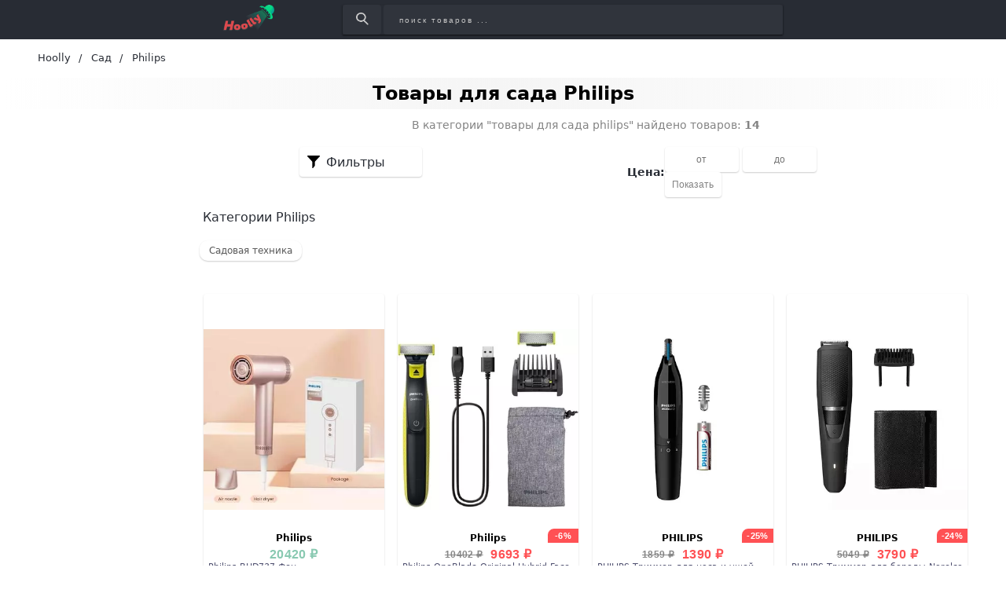

--- FILE ---
content_type: text/html; charset=utf-8
request_url: https://hoolly.ru/tovary-dlya-sada/philips
body_size: 10154
content:
<!DOCTYPE html>
<html lang="ru">
  <head>

    <title>Купить товары для сада Philips в интернет-магазине Hoolly.ru</title>
    <meta name="csrf-param" content="authenticity_token" />
<meta name="csrf-token" content="LC34YCKLz+ksWRTWdoElMEodJ6n5shFdbm5MgYoelFqMGR3oTeIv4pvtpASi9JhsmlizKQaW+hXiTc1Gcz7Vaw==" />
    
    <meta name="description" content="Купить товары для сада Philips недорого на сайте оригинальной продукции из официальных интернет-магазинов Hoolly.ru. Каталог с описанием и ценами." >
    <meta name="keywords" content="купить, товары для сада philips, цены, где купить, интернет-магазины, магазины, описания, недорого, скидка" >
    <link rel="preconnect" href="https://mc.yandex.ru">
    <link rel="preconnect" href="https://st.top100.ru">
    <!-- <link rel="preload" href="fonts/opensans/OpenSans-Light.ttf" as="font" crossorigin="anonymous" /> -->
    <!-- Facebook Open Graph data -->
    <meta property="og:site_name" content="Hoolly">
    <meta property="og:title" content="Купить товары для сада Philips в интернет-магазине Hoolly.ru" >
    <meta property="og:description" content="Купить товары для сада Philips недорого на сайте оригинальной продукции из официальных интернет-магазинов Hoolly.ru. Каталог с описанием и ценами.">
    <meta property="og:type" content="website">
    <meta property="og:url" content="https://hoolly.ru/tovary-dlya-sada/philips">
    <meta property="og:image" content="https://hoolly.ru/assets/social_logo-70d9313dae153a80fddf615fec13bdc373cf0746fc14c4b34dad3f99e1494d0d.jpg">
    <meta property="og:locale" content="ru_RU">
    <!-- Twitter Card data -->
    <!-- <meta name="twitter:card" content="summary_large_image">
    <meta name="twitter:site" content="#{DEFAULT_META["twitter_account"]}">
    <meta name="twitter:title" content="#{meta_title}">
    <meta name="twitter:description" content="#{meta_description}">
    <meta name="twitter:creator" content="#{DEFAULT_META["twitter_account"]}">
    <meta name="twitter:image:src" content="#{meta_image}"> -->
    <meta name="viewport" content="width=device-width, initial-scale=1">
    <link rel="icon" href="/favicon.png" type="image/png"/>
    <link rel="apple-touch-icon" sizes="57x57" href="/apple-touch-icon-57x57.png">
    <link rel="apple-touch-icon" sizes="60x60" href="/apple-touch-icon-60x60.png">
    <link rel="apple-touch-icon" sizes="72x72" href="/apple-touch-icon-72x72.png">
    <link rel="apple-touch-icon" sizes="76x76" href="/apple-touch-icon-76x76.png">
    <link rel="apple-touch-icon" sizes="114x114" href="/apple-touch-icon-114x114.png">
    <link rel="apple-touch-icon" sizes="120x120" href="/apple-touch-icon-120x120.png">
    <link rel="apple-touch-icon" sizes="144x144" href="/apple-touch-icon-144x144.png">
    <link rel="apple-touch-icon" sizes="152x152" href="/apple-touch-icon-152x152.png">
    <link rel="apple-touch-icon" sizes="180x180" href="/apple-touch-icon-180x180.png">

    <meta name="theme-color" content="#90F3CD" >

    <meta name="p:domain_verify" content="17798d04b5ec7c53598914fd54d2f7f3"/>

      <link href="https://hoolly.ru/sadovaya-tehnika/philips" rel="canonical" />


    <meta name="verify-admitad" content="e461090c7b" />
    <meta name="takprodam-verification" content="503690cf-d058-4e3e-ac6f-d55aeb92f489">

    <link rel="stylesheet" media="all" href="/assets/application-0674a6f393dd59b2a1513efd23ffc4620c3231eff0d7947d367b50a970d183a2.css" data-turbolinks-track="reload" />

    <!-- Search -->
    <!-- Bing -->
    <meta name="msvalidate.01" content="D4958BECD9DE1944043047B2D7429854" />
    
    <!-- <link rel="stylesheet" href="/assets/stylesheets/first_time.css" > -->
    
  </head>

  <body>
    <div class="container">
      <!-- Header -->
      <header class="header">
  <div class="navbar-fake"></div>
  <div class="navbar-fix">
    <div class="navbar">
      <div class="navbar__logo">
        <a class="logo" data-turbolinks="false" href="/">
          <img class="logo__image" alt="Логотип интернет-магазина Hoolly.ru" src="/assets/logo-f64012b94badf6c5c1675c7035cbd5bd876fd6595d0d3022a1e7733787f54101.png" />
          <img class="logo__image-m" alt="Логотип интернет-магазина Hoolly.ru" src="/assets/logo-m-335e12ce23812ab8baa30cb150ba25467ef6b4acf4cf8360bee50eb3fda04d8b.png" />
</a>      </div>
      <form action="/search" class="search navbar__search">
        <button class="search__button" aria-label="Найти">
          <img alt="Иконка поиска" src="/assets/search-icon-702661ca83ed4ddfe2665daa655ec37e493b24701f59d63a115e373674946f56.png" />
        </button>
        <input type="search" class="search__input" name="query" placeholder="поиск товаров ..."
          aria-label="Введите название товара" aria-label="поиск товаров ..." />
      </form>
    </div>
  </div>
</header>
      <!-- Breadcrumbs -->
        <ul class="breadcrumb" itemscope itemtype="http://schema.org/BreadcrumbList">
    <li itemprop="itemListElement" itemscope itemtype="http://schema.org/ListItem">
          <a itemprop="item" href="/" data-turbolinks="false"><span itemprop="name">Hoolly</span></a>
        <meta itemprop="position" content="1">
    </li>
    <li itemprop="itemListElement" itemscope itemtype="http://schema.org/ListItem">
          <a itemprop="item" href="/tovary-dlya-sada" data-turbolinks="false"><span itemprop="name">Сад</span></a>
        <meta itemprop="position" content="2">
    </li>
    <li itemprop="itemListElement" itemscope itemtype="http://schema.org/ListItem">
        <span class="breadcrumb__current" itemprop="name">Philips</span>
        <meta itemprop="position" content="3">
    </li>
  </ul>

      

<h1 class="pages__title">Товары для сада Philips</h1>
<div class="category">
  <div class="filters">
    <div>
      

<div class="filters__section">
      <a class="filters__item" data-turbolinks="false" href="/tovary-dlya-sada">&lt; Товары для сада</a>
</div>

<!-- Раздел с категориями и товарами (не скрываемый под details) -->
    <div class="filters__section-name">Категории Philips</div>
      <div class="filters__section">
          <a class="filters__item" data-turbolinks="false" href="/sadovaya-tehnika/philips">Садовая техника</a>
      </div>

<!-- Раздел с категориями и товарами (не скрываемый под details) -->

<!-- Раздел со свойствами (скрываемый под details) -->

  <div class="filters__section-name">Страница бренда:</div>
  <div class="filters__section">
    <a class="filters__item" data-turbolinks="false" href="/brands/philips">Philips</a>
  </div>

      


    </div>
  </div>
  <div class="category__main">
    <div class="count-desc">
      <p>В категории "товары для сада philips" найдено товаров: <strong>14</strong></p>
    </div>
    <div class="dashboard">
      <div class="filters-btn">
        <input type="checkbox" id="toggle-filters">
        <label for="toggle-filters" id="drop-filters-btn">Фильтры</label>
        <div class="filters-btn__dropdown">
          

<div class="filters__section">
      <a class="filters__item" data-turbolinks="false" href="/tovary-dlya-sada">&lt; Товары для сада</a>
</div>

<!-- Раздел с категориями и товарами (не скрываемый под details) -->
    <div class="filters__section-name">Категории Philips</div>
      <div class="filters__section">
          <a class="filters__item" data-turbolinks="false" href="/sadovaya-tehnika/philips">Садовая техника</a>
      </div>

<!-- Раздел с категориями и товарами (не скрываемый под details) -->

<!-- Раздел со свойствами (скрываемый под details) -->

  <div class="filters__section-name">Страница бренда:</div>
  <div class="filters__section">
    <a class="filters__item" data-turbolinks="false" href="/brands/philips">Philips</a>
  </div>

          


        </div>
      </div>
      
      <div class="filter__price">
        <span>Цена:</span>
        
<form class="price__form" action="/tovary-dlya-sada/philips" accept-charset="UTF-8" data-remote="true" method="post"><input name="utf8" type="hidden" value="&#x2713;" /><input type="hidden" name="authenticity_token" value="7z7J2o9OJ3nB8BuTW56bk+LKYvIazzU497CJjzQEtLOmT2PGPs7K6Td6xQiUAjWO8u/xm+alvnaG93SBwCW3Kg==" />
  <input type="text" name="min" id="min" class="form__input" placeholder="от" maxlength="10" aria-label="Введите минимальную сумму товара" />
  <input type="text" name="max" id="max" class="form__input" placeholder="до" maxlength="10" aria-label="Введите максимальную сумму товара" />
  <input type="submit" name="commit" value="Показать" class="form__button" onclick="price();" data-disable-with="Показать" />
</form>
      </div>
    </div>
    <div class="category__brands">
    </div>
    <div class="chapter">
      
      <div class="category__title">Категории Philips</div>
    <div class="chapter__section">
        <a class="chapter__item" data-turbolinks="false" href="/sadovaya-tehnika/philips">Садовая техника</a>
    </div>

    </div>
    <div class="main-panel__items">
      <ul class="item-card" itemscope itemtype="http://schema.org/ItemList">
    <li itemprop="itemListElement" itemscope itemtype="http://schema.org/Product">
      <a class="item-card__link" href="/item/43911664" rel="nofollow noopener" target="blank" itemprop="url">
        <div class="item-card__picture">
            <img
              alt="Philips BHD737 Фен Высокоскоростной фен BHD737/05 Мощность 1400 Вт Напряжение 220 В/50 Гц"
              onerror="this.onerror=null;this.src='https://img.joomcdn.net/a3ba6b48fb40a9140842955c848702760bee92dd_original.jpeg';" 
              src="https://storage.yandexcloud.net/hoolly/assets/items/joom-ruby/philips_bhd737_fen_vysokoskorostnoj_fen_bhd737_05_43911664_hoolly_ru.webp"
              itemprop="image"
            >
          <!-- <picture>
            <source
              type="image/webp"
              data-srcset="https://storage.yandexcloud.net/hoolly/assets/items/joom-ruby/philips_bhd737_fen_vysokoskorostnoj_fen_bhd737_05_43911664_hoolly_ru.webp"
            >
            <img
              data-src="https://img.joomcdn.net/a3ba6b48fb40a9140842955c848702760bee92dd_original.jpeg"
              alt=""
              class="lazy"
              itemprop="image"
            />
          </picture> -->
        </div>
        <div class="item-card__info">
          <!-- aggregateRating SCHEMA ORG -->
          <!-- <div class="item-card__rank"> -->
            <!-- Смотри html звездочек на gooods.ru -->
            <!-- <svg width="22px" height="22px" class="rank__star">
              <path d="M12 18l-7.053 3.708 1.347-7.854L.587 8.292l7.886-1.146L12 0l3.527 7.146 7.886 1.146-5.707 5.562 1.347 7.854z" fill="orange"></path>
            </svg> -->
            <!-- <svg width="22px" height="22px" class="rank__star">
              <path d="M12 18l-7.053 3.708 1.347-7.854L.587 8.292l7.886-1.146L12 0l3.527 7.146 7.886 1.146-5.707 5.562 1.347 7.854z" fill="orange"></path>
            </svg> -->
            <!-- <svg width="22px" height="22px" class="rank__star">
              <path d="M12 18l-7.053 3.708 1.347-7.854L.587 8.292l7.886-1.146L12 0l3.527 7.146 7.886 1.146-5.707 5.562 1.347 7.854z" fill="orange"></path>
            </svg> -->
            <!-- <svg width="22px" height="22px" class="rank__star">
              <path d="M12 18l-7.053 3.708 1.347-7.854L.587 8.292l7.886-1.146L12 0l3.527 7.146 7.886 1.146-5.707 5.562 1.347 7.854z" fill="orange"></path>
            </svg> -->
            <!-- <svg width="22px" height="22px" class="rank__star">
              <path d="M12 18l-7.053 3.708 1.347-7.854L.587 8.292l7.886-1.146L12 0l3.527 7.146 7.886 1.146-5.707 5.562 1.347 7.854z" fill="orange"></path>
            </svg> -->
          <!-- </div> -->
          <div class="item-card__brand" itemprop="brand">
            Philips
          </div>
          <div class="item-card__price">
            <div class="item-card__oldPrice">
              
            </div>
            <div class="item-card__newPrice" itemprop="offers" itemscope itemtype="https://schema.org/Offer">
              <meta itemprop="priceCurrency" content="RUB">
                <span class="item-card__newPrice_black" itemprop="price" content="20420">
                    20420 ₽
</span>            </div>
          </div>
          <p class="item-card__desc">
              <span class="item-card__name" itemprop="name" title="Philips BHD737 Фен Высокоскоростной фен BHD737/05 Мощность 1400 Вт Напряжение 220 В/50 Гц | None. Категория: Joom/Красота/Уход за волосами и укладка/Инструменты для укладки/Фены для волос">
                  Philips BHD737 Фен Высокоскоростной фен BHD737/05 Мощность 1400 Вт Напряжение 220 В/50 Гц | None. Категория: Joom/Красота/Уход за волосами и укладка/Инструменты для укладки/Фены для волос
              </span>
            <!-- <span itemprop="description">
              <br>
              rank_sort: 
              <br>
              is_downloaded: 
              <br>
              shop.is_active: 
              <br>
              is_dummy: 
              <br>
              is_broken_link: 
            </span> -->
          </p>
        </div>

<!--        <div class="item-card__bottom">
          <span class="item-card__button">Купить</span>
          <span class="item-card__partner-logo">
          </span>
        </div>
-->
      </a>
      <!-- <div class="item-card__button"> -->
      <!-- </div> -->
      <!-- <div class="item-card__separator"></div> -->
    </li>
    <li itemprop="itemListElement" itemscope itemtype="http://schema.org/Product">
      <a class="item-card__link" href="/item/43066598" rel="nofollow noopener" target="blank" itemprop="url">
        <div class="item-card__picture">
            <img
              alt="Philips OneBlade Original Hybrid Face Электрический триммер для бороды"
              onerror="this.onerror=null;this.src='https://n.cdn.cdek.shopping/images/shopping/bS70y4QzZVna1WFC.jpg';" 
              src="https://storage.yandexcloud.net/hoolly/assets/items/cdekshopping/philips_oneblade_original_hybrid_face_jelektricheskij_trimmer_43066598_hoolly_ru.webp"
              itemprop="image"
            >
          <!-- <picture>
            <source
              type="image/webp"
              data-srcset="https://storage.yandexcloud.net/hoolly/assets/items/cdekshopping/philips_oneblade_original_hybrid_face_jelektricheskij_trimmer_43066598_hoolly_ru.webp"
            >
            <img
              data-src="https://n.cdn.cdek.shopping/images/shopping/bS70y4QzZVna1WFC.jpg"
              alt=""
              class="lazy"
              itemprop="image"
            />
          </picture> -->
        </div>
        <div class="item-card__info">
          <!-- aggregateRating SCHEMA ORG -->
          <!-- <div class="item-card__rank"> -->
            <!-- Смотри html звездочек на gooods.ru -->
            <!-- <svg width="22px" height="22px" class="rank__star">
              <path d="M12 18l-7.053 3.708 1.347-7.854L.587 8.292l7.886-1.146L12 0l3.527 7.146 7.886 1.146-5.707 5.562 1.347 7.854z" fill="orange"></path>
            </svg> -->
            <!-- <svg width="22px" height="22px" class="rank__star">
              <path d="M12 18l-7.053 3.708 1.347-7.854L.587 8.292l7.886-1.146L12 0l3.527 7.146 7.886 1.146-5.707 5.562 1.347 7.854z" fill="orange"></path>
            </svg> -->
            <!-- <svg width="22px" height="22px" class="rank__star">
              <path d="M12 18l-7.053 3.708 1.347-7.854L.587 8.292l7.886-1.146L12 0l3.527 7.146 7.886 1.146-5.707 5.562 1.347 7.854z" fill="orange"></path>
            </svg> -->
            <!-- <svg width="22px" height="22px" class="rank__star">
              <path d="M12 18l-7.053 3.708 1.347-7.854L.587 8.292l7.886-1.146L12 0l3.527 7.146 7.886 1.146-5.707 5.562 1.347 7.854z" fill="orange"></path>
            </svg> -->
            <!-- <svg width="22px" height="22px" class="rank__star">
              <path d="M12 18l-7.053 3.708 1.347-7.854L.587 8.292l7.886-1.146L12 0l3.527 7.146 7.886 1.146-5.707 5.562 1.347 7.854z" fill="orange"></path>
            </svg> -->
          <!-- </div> -->
          <div class="item-card__brand" itemprop="brand">
            Philips
          </div>
          <div class="item-card__price">
            <div class="item-card__oldPrice">
              10402 ₽ 
            </div>
            <div class="item-card__newPrice" itemprop="offers" itemscope itemtype="https://schema.org/Offer">
              <meta itemprop="priceCurrency" content="RUB">
                <span class="item-card__newPrice_red" itemprop="price" content="9693">
                  9693 ₽
</span>                <div class="item-card__discount">-6%</div>
            </div>
          </div>
          <p class="item-card__desc">
              <span class="item-card__name" itemprop="name" title="Philips OneBlade Original Hybrid Face Электрический триммер для бороды | Белый. Категория: Красота и уход/Уход за волосами/Товары для парикмахеров. Модель: Philips OneBlade Original Hybrid Face Электрический триммер для бороды">
                  Philips OneBlade Original Hybrid Face Электрический триммер для бороды | Белый. Категория: Красота и уход/Уход за волосами/Товары для парикмахеров. Модель: Philips OneBlade Original Hybrid Face Электр...
              </span>
            <!-- <span itemprop="description">
              <br>
              rank_sort: 
              <br>
              is_downloaded: 
              <br>
              shop.is_active: 
              <br>
              is_dummy: 
              <br>
              is_broken_link: 
            </span> -->
          </p>
        </div>

<!--        <div class="item-card__bottom">
          <span class="item-card__button">Купить</span>
          <span class="item-card__partner-logo">
          </span>
        </div>
-->
      </a>
      <!-- <div class="item-card__button"> -->
      <!-- </div> -->
      <!-- <div class="item-card__separator"></div> -->
    </li>
    <li itemprop="itemListElement" itemscope itemtype="http://schema.org/Product">
      <a class="item-card__link" href="/item/53735222" rel="nofollow noopener" target="blank" itemprop="url">
        <div class="item-card__picture">
            <img
              alt="PHILIPS Триммер для носа и ушей Norelco Series 1000 NT1605/60"
              onerror="this.onerror=null;this.src='https://www.letu.ru/common/img/pim/2024/12/GT_14c6421c-be11-4575-93f9-090edb51c485.jpg';" 
              src="/assets/items/letual/philips_trimmer_dlq_nosa_i_ushej_norelco_53735222_hoolly_ru.webp"
              itemprop="image"
            >
          <!-- <picture>
            <source
              type="image/webp"
              data-srcset="/assets/items/letual/philips_trimmer_dlq_nosa_i_ushej_norelco_53735222_hoolly_ru.webp"
            >
            <img
              data-src="https://www.letu.ru/common/img/pim/2024/12/GT_14c6421c-be11-4575-93f9-090edb51c485.jpg"
              alt=""
              class="lazy"
              itemprop="image"
            />
          </picture> -->
        </div>
        <div class="item-card__info">
          <!-- aggregateRating SCHEMA ORG -->
          <!-- <div class="item-card__rank"> -->
            <!-- Смотри html звездочек на gooods.ru -->
            <!-- <svg width="22px" height="22px" class="rank__star">
              <path d="M12 18l-7.053 3.708 1.347-7.854L.587 8.292l7.886-1.146L12 0l3.527 7.146 7.886 1.146-5.707 5.562 1.347 7.854z" fill="orange"></path>
            </svg> -->
            <!-- <svg width="22px" height="22px" class="rank__star">
              <path d="M12 18l-7.053 3.708 1.347-7.854L.587 8.292l7.886-1.146L12 0l3.527 7.146 7.886 1.146-5.707 5.562 1.347 7.854z" fill="orange"></path>
            </svg> -->
            <!-- <svg width="22px" height="22px" class="rank__star">
              <path d="M12 18l-7.053 3.708 1.347-7.854L.587 8.292l7.886-1.146L12 0l3.527 7.146 7.886 1.146-5.707 5.562 1.347 7.854z" fill="orange"></path>
            </svg> -->
            <!-- <svg width="22px" height="22px" class="rank__star">
              <path d="M12 18l-7.053 3.708 1.347-7.854L.587 8.292l7.886-1.146L12 0l3.527 7.146 7.886 1.146-5.707 5.562 1.347 7.854z" fill="orange"></path>
            </svg> -->
            <!-- <svg width="22px" height="22px" class="rank__star">
              <path d="M12 18l-7.053 3.708 1.347-7.854L.587 8.292l7.886-1.146L12 0l3.527 7.146 7.886 1.146-5.707 5.562 1.347 7.854z" fill="orange"></path>
            </svg> -->
          <!-- </div> -->
          <div class="item-card__brand" itemprop="brand">
            PHILIPS
          </div>
          <div class="item-card__price">
            <div class="item-card__oldPrice">
              1859 ₽ 
            </div>
            <div class="item-card__newPrice" itemprop="offers" itemscope itemtype="https://schema.org/Offer">
              <meta itemprop="priceCurrency" content="RUB">
                <span class="item-card__newPrice_red" itemprop="price" content="1390">
                  1390 ₽
</span>                <div class="item-card__discount">-25%</div>
            </div>
          </div>
          <p class="item-card__desc">
              <span class="item-card__name" itemprop="name" title="PHILIPS Триммер для носа и ушей Norelco Series 1000 NT1605/60 | PHILIPS Триммер для носа и ушей Norelco Series 1000 NT1605/60 Триммеры None. Категория: Техника и электроника/Техника для красоты/Техника для бритья и стрижки/Триммеры. Тип: Триммер. Модель: Триммер для носа и ушей Norelco Series 1000 NT1605/60">
                  PHILIPS Триммер для носа и ушей Norelco Series 1000 NT1605/60 | PHILIPS Триммер для носа и ушей Norelco Series 1000 NT1605/60 Триммеры None. Категория: Техника и электроника/Техника для красоты/Техник...
              </span>
            <!-- <span itemprop="description">
              <br>
              rank_sort: 
              <br>
              is_downloaded: 
              <br>
              shop.is_active: 
              <br>
              is_dummy: 
              <br>
              is_broken_link: 
            </span> -->
          </p>
        </div>

<!--        <div class="item-card__bottom">
          <span class="item-card__button">Купить</span>
          <span class="item-card__partner-logo">
          </span>
        </div>
-->
      </a>
      <!-- <div class="item-card__button"> -->
      <!-- </div> -->
      <!-- <div class="item-card__separator"></div> -->
    </li>
    <li itemprop="itemListElement" itemscope itemtype="http://schema.org/Product">
      <a class="item-card__link" href="/item/53794026" rel="nofollow noopener" target="blank" itemprop="url">
        <div class="item-card__picture">
            <img
              alt="PHILIPS Триммер для бороды Norelco Series 3000 BT3210/41"
              onerror="this.onerror=null;this.src='https://www.letu.ru/common/img/pim/2024/12/GT_d7e99ce8-3c32-410a-bd45-0dd60e30ad45.jpg';" 
              src="/assets/items/letual/philips_trimmer_dlq_borody_norelco_series_3000_53794026_hoolly_ru.webp"
              itemprop="image"
            >
          <!-- <picture>
            <source
              type="image/webp"
              data-srcset="/assets/items/letual/philips_trimmer_dlq_borody_norelco_series_3000_53794026_hoolly_ru.webp"
            >
            <img
              data-src="https://www.letu.ru/common/img/pim/2024/12/GT_d7e99ce8-3c32-410a-bd45-0dd60e30ad45.jpg"
              alt=""
              class="lazy"
              itemprop="image"
            />
          </picture> -->
        </div>
        <div class="item-card__info">
          <!-- aggregateRating SCHEMA ORG -->
          <!-- <div class="item-card__rank"> -->
            <!-- Смотри html звездочек на gooods.ru -->
            <!-- <svg width="22px" height="22px" class="rank__star">
              <path d="M12 18l-7.053 3.708 1.347-7.854L.587 8.292l7.886-1.146L12 0l3.527 7.146 7.886 1.146-5.707 5.562 1.347 7.854z" fill="orange"></path>
            </svg> -->
            <!-- <svg width="22px" height="22px" class="rank__star">
              <path d="M12 18l-7.053 3.708 1.347-7.854L.587 8.292l7.886-1.146L12 0l3.527 7.146 7.886 1.146-5.707 5.562 1.347 7.854z" fill="orange"></path>
            </svg> -->
            <!-- <svg width="22px" height="22px" class="rank__star">
              <path d="M12 18l-7.053 3.708 1.347-7.854L.587 8.292l7.886-1.146L12 0l3.527 7.146 7.886 1.146-5.707 5.562 1.347 7.854z" fill="orange"></path>
            </svg> -->
            <!-- <svg width="22px" height="22px" class="rank__star">
              <path d="M12 18l-7.053 3.708 1.347-7.854L.587 8.292l7.886-1.146L12 0l3.527 7.146 7.886 1.146-5.707 5.562 1.347 7.854z" fill="orange"></path>
            </svg> -->
            <!-- <svg width="22px" height="22px" class="rank__star">
              <path d="M12 18l-7.053 3.708 1.347-7.854L.587 8.292l7.886-1.146L12 0l3.527 7.146 7.886 1.146-5.707 5.562 1.347 7.854z" fill="orange"></path>
            </svg> -->
          <!-- </div> -->
          <div class="item-card__brand" itemprop="brand">
            PHILIPS
          </div>
          <div class="item-card__price">
            <div class="item-card__oldPrice">
              5049 ₽ 
            </div>
            <div class="item-card__newPrice" itemprop="offers" itemscope itemtype="https://schema.org/Offer">
              <meta itemprop="priceCurrency" content="RUB">
                <span class="item-card__newPrice_red" itemprop="price" content="3790">
                  3790 ₽
</span>                <div class="item-card__discount">-24%</div>
            </div>
          </div>
          <p class="item-card__desc">
              <span class="item-card__name" itemprop="name" title="PHILIPS Триммер для бороды Norelco Series 3000 BT3210/41 | PHILIPS Триммер для бороды Norelco Series 3000 BT3210/41 Триммеры None. Категория: Техника и электроника/Техника для красоты/Техника для бритья и стрижки/Триммеры. Тип: Триммер. Модель: Триммер для бороды Norelco Series 3000 BT3210/41">
                  PHILIPS Триммер для бороды Norelco Series 3000 BT3210/41 | PHILIPS Триммер для бороды Norelco Series 3000 BT3210/41 Триммеры None. Категория: Техника и электроника/Техника для красоты/Техника для брит...
              </span>
            <!-- <span itemprop="description">
              <br>
              rank_sort: 
              <br>
              is_downloaded: 
              <br>
              shop.is_active: 
              <br>
              is_dummy: 
              <br>
              is_broken_link: 
            </span> -->
          </p>
        </div>

<!--        <div class="item-card__bottom">
          <span class="item-card__button">Купить</span>
          <span class="item-card__partner-logo">
          </span>
        </div>
-->
      </a>
      <!-- <div class="item-card__button"> -->
      <!-- </div> -->
      <!-- <div class="item-card__separator"></div> -->
    </li>
    <li itemprop="itemListElement" itemscope itemtype="http://schema.org/Product">
      <a class="item-card__link" href="/item/53792471" rel="nofollow noopener" target="blank" itemprop="url">
        <div class="item-card__picture">
            <img
              alt="PHILIPS Триммер для носа и ушей Norelco Series 3000 NT3600/42"
              onerror="this.onerror=null;this.src='https://www.letu.ru/common/img/pim/2024/12/GT_76bcd6a4-d4d4-47d3-ab8c-4f1e98f295ac.jpg';" 
              src="/assets/items/letual/philips_trimmer_dlq_nosa_i_ushej_norelco_53792471_hoolly_ru.webp"
              itemprop="image"
            >
          <!-- <picture>
            <source
              type="image/webp"
              data-srcset="/assets/items/letual/philips_trimmer_dlq_nosa_i_ushej_norelco_53792471_hoolly_ru.webp"
            >
            <img
              data-src="https://www.letu.ru/common/img/pim/2024/12/GT_76bcd6a4-d4d4-47d3-ab8c-4f1e98f295ac.jpg"
              alt=""
              class="lazy"
              itemprop="image"
            />
          </picture> -->
        </div>
        <div class="item-card__info">
          <!-- aggregateRating SCHEMA ORG -->
          <!-- <div class="item-card__rank"> -->
            <!-- Смотри html звездочек на gooods.ru -->
            <!-- <svg width="22px" height="22px" class="rank__star">
              <path d="M12 18l-7.053 3.708 1.347-7.854L.587 8.292l7.886-1.146L12 0l3.527 7.146 7.886 1.146-5.707 5.562 1.347 7.854z" fill="orange"></path>
            </svg> -->
            <!-- <svg width="22px" height="22px" class="rank__star">
              <path d="M12 18l-7.053 3.708 1.347-7.854L.587 8.292l7.886-1.146L12 0l3.527 7.146 7.886 1.146-5.707 5.562 1.347 7.854z" fill="orange"></path>
            </svg> -->
            <!-- <svg width="22px" height="22px" class="rank__star">
              <path d="M12 18l-7.053 3.708 1.347-7.854L.587 8.292l7.886-1.146L12 0l3.527 7.146 7.886 1.146-5.707 5.562 1.347 7.854z" fill="orange"></path>
            </svg> -->
            <!-- <svg width="22px" height="22px" class="rank__star">
              <path d="M12 18l-7.053 3.708 1.347-7.854L.587 8.292l7.886-1.146L12 0l3.527 7.146 7.886 1.146-5.707 5.562 1.347 7.854z" fill="orange"></path>
            </svg> -->
            <!-- <svg width="22px" height="22px" class="rank__star">
              <path d="M12 18l-7.053 3.708 1.347-7.854L.587 8.292l7.886-1.146L12 0l3.527 7.146 7.886 1.146-5.707 5.562 1.347 7.854z" fill="orange"></path>
            </svg> -->
          <!-- </div> -->
          <div class="item-card__brand" itemprop="brand">
            PHILIPS
          </div>
          <div class="item-card__price">
            <div class="item-card__oldPrice">
              3289 ₽ 
            </div>
            <div class="item-card__newPrice" itemprop="offers" itemscope itemtype="https://schema.org/Offer">
              <meta itemprop="priceCurrency" content="RUB">
                <span class="item-card__newPrice_red" itemprop="price" content="2490">
                  2490 ₽
</span>                <div class="item-card__discount">-24%</div>
            </div>
          </div>
          <p class="item-card__desc">
              <span class="item-card__name" itemprop="name" title="PHILIPS Триммер для носа и ушей Norelco Series 3000 NT3600/42 | PHILIPS Триммер для носа и ушей Norelco Series 3000 NT3600/42 Триммеры None. Категория: Техника и электроника/Техника для красоты/Техника для бритья и стрижки/Триммеры. Тип: Триммер. Модель: Триммер для носа и ушей Norelco Series 3000 NT3600/42">
                  PHILIPS Триммер для носа и ушей Norelco Series 3000 NT3600/42 | PHILIPS Триммер для носа и ушей Norelco Series 3000 NT3600/42 Триммеры None. Категория: Техника и электроника/Техника для красоты/Техник...
              </span>
            <!-- <span itemprop="description">
              <br>
              rank_sort: 
              <br>
              is_downloaded: 
              <br>
              shop.is_active: 
              <br>
              is_dummy: 
              <br>
              is_broken_link: 
            </span> -->
          </p>
        </div>

<!--        <div class="item-card__bottom">
          <span class="item-card__button">Купить</span>
          <span class="item-card__partner-logo">
          </span>
        </div>
-->
      </a>
      <!-- <div class="item-card__button"> -->
      <!-- </div> -->
      <!-- <div class="item-card__separator"></div> -->
    </li>
    <li itemprop="itemListElement" itemscope itemtype="http://schema.org/Product">
      <a class="item-card__link" href="/item/53751197" rel="nofollow noopener" target="blank" itemprop="url">
        <div class="item-card__picture">
            <img
              alt="PHILIPS Триммер Series 1000 Philips MG1100/16"
              onerror="this.onerror=null;this.src='https://www.letu.ru/common/img/pim/2024/12/GT_aec30b6f-46ae-41a3-8d05-df08145917f2.jpg';" 
              src="/assets/items/letual/philips_trimmer_series_1000_philips_mg1100_16_53751197_hoolly_ru.webp"
              itemprop="image"
            >
          <!-- <picture>
            <source
              type="image/webp"
              data-srcset="/assets/items/letual/philips_trimmer_series_1000_philips_mg1100_16_53751197_hoolly_ru.webp"
            >
            <img
              data-src="https://www.letu.ru/common/img/pim/2024/12/GT_aec30b6f-46ae-41a3-8d05-df08145917f2.jpg"
              alt=""
              class="lazy"
              itemprop="image"
            />
          </picture> -->
        </div>
        <div class="item-card__info">
          <!-- aggregateRating SCHEMA ORG -->
          <!-- <div class="item-card__rank"> -->
            <!-- Смотри html звездочек на gooods.ru -->
            <!-- <svg width="22px" height="22px" class="rank__star">
              <path d="M12 18l-7.053 3.708 1.347-7.854L.587 8.292l7.886-1.146L12 0l3.527 7.146 7.886 1.146-5.707 5.562 1.347 7.854z" fill="orange"></path>
            </svg> -->
            <!-- <svg width="22px" height="22px" class="rank__star">
              <path d="M12 18l-7.053 3.708 1.347-7.854L.587 8.292l7.886-1.146L12 0l3.527 7.146 7.886 1.146-5.707 5.562 1.347 7.854z" fill="orange"></path>
            </svg> -->
            <!-- <svg width="22px" height="22px" class="rank__star">
              <path d="M12 18l-7.053 3.708 1.347-7.854L.587 8.292l7.886-1.146L12 0l3.527 7.146 7.886 1.146-5.707 5.562 1.347 7.854z" fill="orange"></path>
            </svg> -->
            <!-- <svg width="22px" height="22px" class="rank__star">
              <path d="M12 18l-7.053 3.708 1.347-7.854L.587 8.292l7.886-1.146L12 0l3.527 7.146 7.886 1.146-5.707 5.562 1.347 7.854z" fill="orange"></path>
            </svg> -->
            <!-- <svg width="22px" height="22px" class="rank__star">
              <path d="M12 18l-7.053 3.708 1.347-7.854L.587 8.292l7.886-1.146L12 0l3.527 7.146 7.886 1.146-5.707 5.562 1.347 7.854z" fill="orange"></path>
            </svg> -->
          <!-- </div> -->
          <div class="item-card__brand" itemprop="brand">
            PHILIPS
          </div>
          <div class="item-card__price">
            <div class="item-card__oldPrice">
              
            </div>
            <div class="item-card__newPrice" itemprop="offers" itemscope itemtype="https://schema.org/Offer">
              <meta itemprop="priceCurrency" content="RUB">
                <span class="item-card__newPrice_black" itemprop="price" content="3890">
                    3890 ₽
</span>            </div>
          </div>
          <p class="item-card__desc">
              <span class="item-card__name" itemprop="name" title="PHILIPS Триммер Series 1000 Philips MG1100/16 | PHILIPS Триммер Series 1000 Philips MG1100/16 Триммеры None. Категория: Техника и электроника/Техника для красоты/Техника для бритья и стрижки/Триммеры. Тип: Триммер для волос. Модель: Триммер Series 1000 Philips MG1100/16">
                  PHILIPS Триммер Series 1000 Philips MG1100/16 | PHILIPS Триммер Series 1000 Philips MG1100/16 Триммеры None. Категория: Техника и электроника/Техника для красоты/Техника для бритья и стрижки/Триммеры....
              </span>
            <!-- <span itemprop="description">
              <br>
              rank_sort: 
              <br>
              is_downloaded: 
              <br>
              shop.is_active: 
              <br>
              is_dummy: 
              <br>
              is_broken_link: 
            </span> -->
          </p>
        </div>

<!--        <div class="item-card__bottom">
          <span class="item-card__button">Купить</span>
          <span class="item-card__partner-logo">
          </span>
        </div>
-->
      </a>
      <!-- <div class="item-card__button"> -->
      <!-- </div> -->
      <!-- <div class="item-card__separator"></div> -->
    </li>
    <li itemprop="itemListElement" itemscope itemtype="http://schema.org/Product">
      <a class="item-card__link" href="/item/51392173" rel="nofollow noopener" target="blank" itemprop="url">
        <div class="item-card__picture">
            <img
              alt="Парогенератор Philips PerfectCare Compact GC 7846/80 2.4 кВт, синий/ черный ( GC 7846/80)"
              onerror="this.onerror=null;this.src='https://s3.e2e4.ru/imgproxy/3359698';" 
              src="/assets/items/e2e4online/parogenerator_philips_perfectcare_compact_gc_7846_80_51392173_hoolly_ru.webp"
              itemprop="image"
            >
          <!-- <picture>
            <source
              type="image/webp"
              data-srcset="/assets/items/e2e4online/parogenerator_philips_perfectcare_compact_gc_7846_80_51392173_hoolly_ru.webp"
            >
            <img
              data-src="https://s3.e2e4.ru/imgproxy/3359698"
              alt=""
              class="lazy"
              itemprop="image"
            />
          </picture> -->
        </div>
        <div class="item-card__info">
          <!-- aggregateRating SCHEMA ORG -->
          <!-- <div class="item-card__rank"> -->
            <!-- Смотри html звездочек на gooods.ru -->
            <!-- <svg width="22px" height="22px" class="rank__star">
              <path d="M12 18l-7.053 3.708 1.347-7.854L.587 8.292l7.886-1.146L12 0l3.527 7.146 7.886 1.146-5.707 5.562 1.347 7.854z" fill="orange"></path>
            </svg> -->
            <!-- <svg width="22px" height="22px" class="rank__star">
              <path d="M12 18l-7.053 3.708 1.347-7.854L.587 8.292l7.886-1.146L12 0l3.527 7.146 7.886 1.146-5.707 5.562 1.347 7.854z" fill="orange"></path>
            </svg> -->
            <!-- <svg width="22px" height="22px" class="rank__star">
              <path d="M12 18l-7.053 3.708 1.347-7.854L.587 8.292l7.886-1.146L12 0l3.527 7.146 7.886 1.146-5.707 5.562 1.347 7.854z" fill="orange"></path>
            </svg> -->
            <!-- <svg width="22px" height="22px" class="rank__star">
              <path d="M12 18l-7.053 3.708 1.347-7.854L.587 8.292l7.886-1.146L12 0l3.527 7.146 7.886 1.146-5.707 5.562 1.347 7.854z" fill="orange"></path>
            </svg> -->
            <!-- <svg width="22px" height="22px" class="rank__star">
              <path d="M12 18l-7.053 3.708 1.347-7.854L.587 8.292l7.886-1.146L12 0l3.527 7.146 7.886 1.146-5.707 5.562 1.347 7.854z" fill="orange"></path>
            </svg> -->
          <!-- </div> -->
          <div class="item-card__brand" itemprop="brand">
            Philips
          </div>
          <div class="item-card__price">
            <div class="item-card__oldPrice">
              
            </div>
            <div class="item-card__newPrice" itemprop="offers" itemscope itemtype="https://schema.org/Offer">
              <meta itemprop="priceCurrency" content="RUB">
                <span class="item-card__newPrice_black" itemprop="price" content="19000">
                    19000 ₽
</span>            </div>
          </div>
          <p class="item-card__desc">
              <span class="item-card__name" itemprop="name" title="Парогенератор Philips PerfectCare Compact GC 7846/80 2.4 кВт, синий/ черный ( GC 7846/80) | Артикул: 1250203 Цвет: синий/ черный. Гарантия: 2 года. Прибытие в магазин: 2025-08-28 21: 00: 00.0. Категория: Бытовая техника/Товары для ухода за одеждой/Парогенераторы. Модель: GC 7846/80">
                  Парогенератор Philips PerfectCare Compact GC 7846/80 2.4 кВт, синий/ черный ( GC 7846/80) | Артикул: 1250203 Цвет: синий/ черный. Гарантия: 2 года. Прибытие в магазин: 2025-08-28 21: 00: 00.0. Категор...
              </span>
            <!-- <span itemprop="description">
              <br>
              rank_sort: 
              <br>
              is_downloaded: 
              <br>
              shop.is_active: 
              <br>
              is_dummy: 
              <br>
              is_broken_link: 
            </span> -->
          </p>
        </div>

<!--        <div class="item-card__bottom">
          <span class="item-card__button">Купить</span>
          <span class="item-card__partner-logo">
          </span>
        </div>
-->
      </a>
      <!-- <div class="item-card__button"> -->
      <!-- </div> -->
      <!-- <div class="item-card__separator"></div> -->
    </li>
    <li itemprop="itemListElement" itemscope itemtype="http://schema.org/Product">
      <a class="item-card__link" href="/item/93041131" rel="nofollow noopener" target="blank" itemprop="url">
        <div class="item-card__picture">
            <img
              alt="PHILIPS Триммер OneBlade Pro QP6552/15"
              onerror="this.onerror=null;this.src='https://www.letu.ru/common/img/pim/2025/07/GT_f9ce3988-edbe-43b8-aa60-aec4cc2122d5.jpg';" 
              src="/assets/items/letual/philips_trimmer_oneblade_pro_qp6552_15_93041131_hoolly_ru.webp"
              itemprop="image"
            >
          <!-- <picture>
            <source
              type="image/webp"
              data-srcset="/assets/items/letual/philips_trimmer_oneblade_pro_qp6552_15_93041131_hoolly_ru.webp"
            >
            <img
              data-src="https://www.letu.ru/common/img/pim/2025/07/GT_f9ce3988-edbe-43b8-aa60-aec4cc2122d5.jpg"
              alt=""
              class="lazy"
              itemprop="image"
            />
          </picture> -->
        </div>
        <div class="item-card__info">
          <!-- aggregateRating SCHEMA ORG -->
          <!-- <div class="item-card__rank"> -->
            <!-- Смотри html звездочек на gooods.ru -->
            <!-- <svg width="22px" height="22px" class="rank__star">
              <path d="M12 18l-7.053 3.708 1.347-7.854L.587 8.292l7.886-1.146L12 0l3.527 7.146 7.886 1.146-5.707 5.562 1.347 7.854z" fill="orange"></path>
            </svg> -->
            <!-- <svg width="22px" height="22px" class="rank__star">
              <path d="M12 18l-7.053 3.708 1.347-7.854L.587 8.292l7.886-1.146L12 0l3.527 7.146 7.886 1.146-5.707 5.562 1.347 7.854z" fill="orange"></path>
            </svg> -->
            <!-- <svg width="22px" height="22px" class="rank__star">
              <path d="M12 18l-7.053 3.708 1.347-7.854L.587 8.292l7.886-1.146L12 0l3.527 7.146 7.886 1.146-5.707 5.562 1.347 7.854z" fill="orange"></path>
            </svg> -->
            <!-- <svg width="22px" height="22px" class="rank__star">
              <path d="M12 18l-7.053 3.708 1.347-7.854L.587 8.292l7.886-1.146L12 0l3.527 7.146 7.886 1.146-5.707 5.562 1.347 7.854z" fill="orange"></path>
            </svg> -->
            <!-- <svg width="22px" height="22px" class="rank__star">
              <path d="M12 18l-7.053 3.708 1.347-7.854L.587 8.292l7.886-1.146L12 0l3.527 7.146 7.886 1.146-5.707 5.562 1.347 7.854z" fill="orange"></path>
            </svg> -->
          <!-- </div> -->
          <div class="item-card__brand" itemprop="brand">
            PHILIPS
          </div>
          <div class="item-card__price">
            <div class="item-card__oldPrice">
              14021 ₽ 
            </div>
            <div class="item-card__newPrice" itemprop="offers" itemscope itemtype="https://schema.org/Offer">
              <meta itemprop="priceCurrency" content="RUB">
                <span class="item-card__newPrice_red" itemprop="price" content="12192">
                  12192 ₽
</span>                <div class="item-card__discount">-13%</div>
            </div>
          </div>
          <p class="item-card__desc">
              <span class="item-card__name" itemprop="name" title="PHILIPS Триммер OneBlade Pro QP6552/15 | PHILIPS Триммер OneBlade Pro QP6552/15 Триммеры None. Категория: Техника и электроника/Техника для красоты/Техника для бритья и стрижки/Триммеры. Тип: Триммер для волос. Модель: Триммер OneBlade Pro QP6552/15">
                  PHILIPS Триммер OneBlade Pro QP6552/15 | PHILIPS Триммер OneBlade Pro QP6552/15 Триммеры None. Категория: Техника и электроника/Техника для красоты/Техника для бритья и стрижки/Триммеры. Тип: Триммер ...
              </span>
            <!-- <span itemprop="description">
              <br>
              rank_sort: 
              <br>
              is_downloaded: 
              <br>
              shop.is_active: 
              <br>
              is_dummy: 
              <br>
              is_broken_link: 
            </span> -->
          </p>
        </div>

<!--        <div class="item-card__bottom">
          <span class="item-card__button">Купить</span>
          <span class="item-card__partner-logo">
          </span>
        </div>
-->
      </a>
      <!-- <div class="item-card__button"> -->
      <!-- </div> -->
      <!-- <div class="item-card__separator"></div> -->
    </li>
    <li itemprop="itemListElement" itemscope itemtype="http://schema.org/Product">
      <a class="item-card__link" href="/item/93042481" rel="nofollow noopener" target="blank" itemprop="url">
        <div class="item-card__picture">
            <img
              alt="PHILIPS Триммер OneBlade Pro QP6551/15"
              class="lazy"
              onerror="this.onerror=null;this.src='https://www.letu.ru/common/img/pim/2025/07/GT_bec5c0c3-b438-4125-a99c-2f5e49dd3440.jpg';" 
              data-src="/assets/items/letual/philips_trimmer_oneblade_pro_qp6551_15_93042481_hoolly_ru.webp"
              itemprop="image"
            >
          <!-- <picture>
            <source
              type="image/webp"
              data-srcset="/assets/items/letual/philips_trimmer_oneblade_pro_qp6551_15_93042481_hoolly_ru.webp"
            >
            <img
              data-src="https://www.letu.ru/common/img/pim/2025/07/GT_bec5c0c3-b438-4125-a99c-2f5e49dd3440.jpg"
              alt=""
              class="lazy"
              itemprop="image"
            />
          </picture> -->
        </div>
        <div class="item-card__info">
          <!-- aggregateRating SCHEMA ORG -->
          <!-- <div class="item-card__rank"> -->
            <!-- Смотри html звездочек на gooods.ru -->
            <!-- <svg width="22px" height="22px" class="rank__star">
              <path d="M12 18l-7.053 3.708 1.347-7.854L.587 8.292l7.886-1.146L12 0l3.527 7.146 7.886 1.146-5.707 5.562 1.347 7.854z" fill="orange"></path>
            </svg> -->
            <!-- <svg width="22px" height="22px" class="rank__star">
              <path d="M12 18l-7.053 3.708 1.347-7.854L.587 8.292l7.886-1.146L12 0l3.527 7.146 7.886 1.146-5.707 5.562 1.347 7.854z" fill="orange"></path>
            </svg> -->
            <!-- <svg width="22px" height="22px" class="rank__star">
              <path d="M12 18l-7.053 3.708 1.347-7.854L.587 8.292l7.886-1.146L12 0l3.527 7.146 7.886 1.146-5.707 5.562 1.347 7.854z" fill="orange"></path>
            </svg> -->
            <!-- <svg width="22px" height="22px" class="rank__star">
              <path d="M12 18l-7.053 3.708 1.347-7.854L.587 8.292l7.886-1.146L12 0l3.527 7.146 7.886 1.146-5.707 5.562 1.347 7.854z" fill="orange"></path>
            </svg> -->
            <!-- <svg width="22px" height="22px" class="rank__star">
              <path d="M12 18l-7.053 3.708 1.347-7.854L.587 8.292l7.886-1.146L12 0l3.527 7.146 7.886 1.146-5.707 5.562 1.347 7.854z" fill="orange"></path>
            </svg> -->
          <!-- </div> -->
          <div class="item-card__brand" itemprop="brand">
            PHILIPS
          </div>
          <div class="item-card__price">
            <div class="item-card__oldPrice">
              12389 ₽ 
            </div>
            <div class="item-card__newPrice" itemprop="offers" itemscope itemtype="https://schema.org/Offer">
              <meta itemprop="priceCurrency" content="RUB">
                <span class="item-card__newPrice_red" itemprop="price" content="10773">
                  10773 ₽
</span>                <div class="item-card__discount">-13%</div>
            </div>
          </div>
          <p class="item-card__desc">
              <span class="item-card__name" itemprop="name" title="PHILIPS Триммер OneBlade Pro QP6551/15 | PHILIPS Триммер OneBlade Pro QP6551/15 Триммеры None. Категория: Техника и электроника/Техника для красоты/Техника для бритья и стрижки/Триммеры. Тип: Триммер для волос. Модель: Триммер OneBlade Pro QP6551/15">
                  PHILIPS Триммер OneBlade Pro QP6551/15 | PHILIPS Триммер OneBlade Pro QP6551/15 Триммеры None. Категория: Техника и электроника/Техника для красоты/Техника для бритья и стрижки/Триммеры. Тип: Триммер ...
              </span>
            <!-- <span itemprop="description">
              <br>
              rank_sort: 
              <br>
              is_downloaded: 
              <br>
              shop.is_active: 
              <br>
              is_dummy: 
              <br>
              is_broken_link: 
            </span> -->
          </p>
        </div>

<!--        <div class="item-card__bottom">
          <span class="item-card__button">Купить</span>
          <span class="item-card__partner-logo">
          </span>
        </div>
-->
      </a>
      <!-- <div class="item-card__button"> -->
      <!-- </div> -->
      <!-- <div class="item-card__separator"></div> -->
    </li>
    <li itemprop="itemListElement" itemscope itemtype="http://schema.org/Product">
      <a class="item-card__link" href="/item/92985326" rel="nofollow noopener" target="blank" itemprop="url">
        <div class="item-card__picture">
            <img
              alt="PHILIPS Триммер OneBlade QP2724/10"
              class="lazy"
              onerror="this.onerror=null;this.src='https://www.letu.ru/common/img/pim/2025/07/GT_212aec13-4047-4773-ab7d-a16aa7b6fc11.jpg';" 
              data-src="/assets/items/letual/philips_trimmer_oneblade_qp2724_10_92985326_hoolly_ru.webp"
              itemprop="image"
            >
          <!-- <picture>
            <source
              type="image/webp"
              data-srcset="/assets/items/letual/philips_trimmer_oneblade_qp2724_10_92985326_hoolly_ru.webp"
            >
            <img
              data-src="https://www.letu.ru/common/img/pim/2025/07/GT_212aec13-4047-4773-ab7d-a16aa7b6fc11.jpg"
              alt=""
              class="lazy"
              itemprop="image"
            />
          </picture> -->
        </div>
        <div class="item-card__info">
          <!-- aggregateRating SCHEMA ORG -->
          <!-- <div class="item-card__rank"> -->
            <!-- Смотри html звездочек на gooods.ru -->
            <!-- <svg width="22px" height="22px" class="rank__star">
              <path d="M12 18l-7.053 3.708 1.347-7.854L.587 8.292l7.886-1.146L12 0l3.527 7.146 7.886 1.146-5.707 5.562 1.347 7.854z" fill="orange"></path>
            </svg> -->
            <!-- <svg width="22px" height="22px" class="rank__star">
              <path d="M12 18l-7.053 3.708 1.347-7.854L.587 8.292l7.886-1.146L12 0l3.527 7.146 7.886 1.146-5.707 5.562 1.347 7.854z" fill="orange"></path>
            </svg> -->
            <!-- <svg width="22px" height="22px" class="rank__star">
              <path d="M12 18l-7.053 3.708 1.347-7.854L.587 8.292l7.886-1.146L12 0l3.527 7.146 7.886 1.146-5.707 5.562 1.347 7.854z" fill="orange"></path>
            </svg> -->
            <!-- <svg width="22px" height="22px" class="rank__star">
              <path d="M12 18l-7.053 3.708 1.347-7.854L.587 8.292l7.886-1.146L12 0l3.527 7.146 7.886 1.146-5.707 5.562 1.347 7.854z" fill="orange"></path>
            </svg> -->
            <!-- <svg width="22px" height="22px" class="rank__star">
              <path d="M12 18l-7.053 3.708 1.347-7.854L.587 8.292l7.886-1.146L12 0l3.527 7.146 7.886 1.146-5.707 5.562 1.347 7.854z" fill="orange"></path>
            </svg> -->
          <!-- </div> -->
          <div class="item-card__brand" itemprop="brand">
            PHILIPS
          </div>
          <div class="item-card__price">
            <div class="item-card__oldPrice">
              6888 ₽ 
            </div>
            <div class="item-card__newPrice" itemprop="offers" itemscope itemtype="https://schema.org/Offer">
              <meta itemprop="priceCurrency" content="RUB">
                <span class="item-card__newPrice_red" itemprop="price" content="5989">
                  5989 ₽
</span>                <div class="item-card__discount">-13%</div>
            </div>
          </div>
          <p class="item-card__desc">
              <span class="item-card__name" itemprop="name" title="PHILIPS Триммер OneBlade QP2724/10 | PHILIPS Триммер OneBlade QP2724/10 Триммеры None. Категория: Техника и электроника/Техника для красоты/Техника для бритья и стрижки/Триммеры. Тип: Триммер для волос. Модель: Триммер OneBlade QP2724/10">
                  PHILIPS Триммер OneBlade QP2724/10 | PHILIPS Триммер OneBlade QP2724/10 Триммеры None. Категория: Техника и электроника/Техника для красоты/Техника для бритья и стрижки/Триммеры. Тип: Триммер для воло...
              </span>
            <!-- <span itemprop="description">
              <br>
              rank_sort: 
              <br>
              is_downloaded: 
              <br>
              shop.is_active: 
              <br>
              is_dummy: 
              <br>
              is_broken_link: 
            </span> -->
          </p>
        </div>

<!--        <div class="item-card__bottom">
          <span class="item-card__button">Купить</span>
          <span class="item-card__partner-logo">
          </span>
        </div>
-->
      </a>
      <!-- <div class="item-card__button"> -->
      <!-- </div> -->
      <!-- <div class="item-card__separator"></div> -->
    </li>
    <li itemprop="itemListElement" itemscope itemtype="http://schema.org/Product">
      <a class="item-card__link" href="/item/93041060" rel="nofollow noopener" target="blank" itemprop="url">
        <div class="item-card__picture">
            <img
              alt="PHILIPS Триммер Essential Bikini/Bikini Profiler BRT383/15"
              class="lazy"
              onerror="this.onerror=null;this.src='https://www.letu.ru/common/img/pim/2025/07/GT_9827201f-3c84-47aa-8e6d-62ae5fc013b7.jpg';" 
              data-src="/assets/items/letual/philips_trimmer_essential_bikini_bikini_profiler_brt383_93041060_hoolly_ru.webp"
              itemprop="image"
            >
          <!-- <picture>
            <source
              type="image/webp"
              data-srcset="/assets/items/letual/philips_trimmer_essential_bikini_bikini_profiler_brt383_93041060_hoolly_ru.webp"
            >
            <img
              data-src="https://www.letu.ru/common/img/pim/2025/07/GT_9827201f-3c84-47aa-8e6d-62ae5fc013b7.jpg"
              alt=""
              class="lazy"
              itemprop="image"
            />
          </picture> -->
        </div>
        <div class="item-card__info">
          <!-- aggregateRating SCHEMA ORG -->
          <!-- <div class="item-card__rank"> -->
            <!-- Смотри html звездочек на gooods.ru -->
            <!-- <svg width="22px" height="22px" class="rank__star">
              <path d="M12 18l-7.053 3.708 1.347-7.854L.587 8.292l7.886-1.146L12 0l3.527 7.146 7.886 1.146-5.707 5.562 1.347 7.854z" fill="orange"></path>
            </svg> -->
            <!-- <svg width="22px" height="22px" class="rank__star">
              <path d="M12 18l-7.053 3.708 1.347-7.854L.587 8.292l7.886-1.146L12 0l3.527 7.146 7.886 1.146-5.707 5.562 1.347 7.854z" fill="orange"></path>
            </svg> -->
            <!-- <svg width="22px" height="22px" class="rank__star">
              <path d="M12 18l-7.053 3.708 1.347-7.854L.587 8.292l7.886-1.146L12 0l3.527 7.146 7.886 1.146-5.707 5.562 1.347 7.854z" fill="orange"></path>
            </svg> -->
            <!-- <svg width="22px" height="22px" class="rank__star">
              <path d="M12 18l-7.053 3.708 1.347-7.854L.587 8.292l7.886-1.146L12 0l3.527 7.146 7.886 1.146-5.707 5.562 1.347 7.854z" fill="orange"></path>
            </svg> -->
            <!-- <svg width="22px" height="22px" class="rank__star">
              <path d="M12 18l-7.053 3.708 1.347-7.854L.587 8.292l7.886-1.146L12 0l3.527 7.146 7.886 1.146-5.707 5.562 1.347 7.854z" fill="orange"></path>
            </svg> -->
          <!-- </div> -->
          <div class="item-card__brand" itemprop="brand">
            PHILIPS
          </div>
          <div class="item-card__price">
            <div class="item-card__oldPrice">
              5696 ₽ 
            </div>
            <div class="item-card__newPrice" itemprop="offers" itemscope itemtype="https://schema.org/Offer">
              <meta itemprop="priceCurrency" content="RUB">
                <span class="item-card__newPrice_red" itemprop="price" content="4953">
                  4953 ₽
</span>                <div class="item-card__discount">-13%</div>
            </div>
          </div>
          <p class="item-card__desc">
              <span class="item-card__name" itemprop="name" title="PHILIPS Триммер Essential Bikini/Bikini Profiler BRT383/15 | PHILIPS Триммер Essential Bikini/Bikini Profiler BRT383/15 Триммеры None. Категория: Техника и электроника/Техника для красоты/Техника для бритья и стрижки/Триммеры. Тип: Триммер для волос. Модель: Триммер Essential Bikini/Bikini Profiler BRT383/15">
                  PHILIPS Триммер Essential Bikini/Bikini Profiler BRT383/15 | PHILIPS Триммер Essential Bikini/Bikini Profiler BRT383/15 Триммеры None. Категория: Техника и электроника/Техника для красоты/Техника для ...
              </span>
            <!-- <span itemprop="description">
              <br>
              rank_sort: 
              <br>
              is_downloaded: 
              <br>
              shop.is_active: 
              <br>
              is_dummy: 
              <br>
              is_broken_link: 
            </span> -->
          </p>
        </div>

<!--        <div class="item-card__bottom">
          <span class="item-card__button">Купить</span>
          <span class="item-card__partner-logo">
          </span>
        </div>
-->
      </a>
      <!-- <div class="item-card__button"> -->
      <!-- </div> -->
      <!-- <div class="item-card__separator"></div> -->
    </li>
    <li itemprop="itemListElement" itemscope itemtype="http://schema.org/Product">
      <a class="item-card__link" href="/item/45457315" rel="nofollow noopener" target="blank" itemprop="url">
        <div class="item-card__picture">
            <img
              alt="Philips 1000 Series BT1233/14 Триммер для бороды"
              class="lazy"
              onerror="this.onerror=null;this.src='https://img.joomcdn.net/7cb2a7c1c83e906b9a6cc8f2290ab0de5542dcc0_original.jpeg';" 
              data-src="https://storage.yandexcloud.net/hoolly/assets/items/joom-ruby/philips_1000_series_bt1233_14_trimmer_dlq_45457315_hoolly_ru.webp"
              itemprop="image"
            >
          <!-- <picture>
            <source
              type="image/webp"
              data-srcset="https://storage.yandexcloud.net/hoolly/assets/items/joom-ruby/philips_1000_series_bt1233_14_trimmer_dlq_45457315_hoolly_ru.webp"
            >
            <img
              data-src="https://img.joomcdn.net/7cb2a7c1c83e906b9a6cc8f2290ab0de5542dcc0_original.jpeg"
              alt=""
              class="lazy"
              itemprop="image"
            />
          </picture> -->
        </div>
        <div class="item-card__info">
          <!-- aggregateRating SCHEMA ORG -->
          <!-- <div class="item-card__rank"> -->
            <!-- Смотри html звездочек на gooods.ru -->
            <!-- <svg width="22px" height="22px" class="rank__star">
              <path d="M12 18l-7.053 3.708 1.347-7.854L.587 8.292l7.886-1.146L12 0l3.527 7.146 7.886 1.146-5.707 5.562 1.347 7.854z" fill="orange"></path>
            </svg> -->
            <!-- <svg width="22px" height="22px" class="rank__star">
              <path d="M12 18l-7.053 3.708 1.347-7.854L.587 8.292l7.886-1.146L12 0l3.527 7.146 7.886 1.146-5.707 5.562 1.347 7.854z" fill="orange"></path>
            </svg> -->
            <!-- <svg width="22px" height="22px" class="rank__star">
              <path d="M12 18l-7.053 3.708 1.347-7.854L.587 8.292l7.886-1.146L12 0l3.527 7.146 7.886 1.146-5.707 5.562 1.347 7.854z" fill="orange"></path>
            </svg> -->
            <!-- <svg width="22px" height="22px" class="rank__star">
              <path d="M12 18l-7.053 3.708 1.347-7.854L.587 8.292l7.886-1.146L12 0l3.527 7.146 7.886 1.146-5.707 5.562 1.347 7.854z" fill="orange"></path>
            </svg> -->
            <!-- <svg width="22px" height="22px" class="rank__star">
              <path d="M12 18l-7.053 3.708 1.347-7.854L.587 8.292l7.886-1.146L12 0l3.527 7.146 7.886 1.146-5.707 5.562 1.347 7.854z" fill="orange"></path>
            </svg> -->
          <!-- </div> -->
          <div class="item-card__brand" itemprop="brand">
            Philips
          </div>
          <div class="item-card__price">
            <div class="item-card__oldPrice">
              
            </div>
            <div class="item-card__newPrice" itemprop="offers" itemscope itemtype="https://schema.org/Offer">
              <meta itemprop="priceCurrency" content="RUB">
                <span class="item-card__newPrice_black" itemprop="price" content="4688">
                    4688 ₽
</span>            </div>
          </div>
          <p class="item-card__desc">
              <span class="item-card__name" itemprop="name" title="Philips 1000 Series BT1233/14 Триммер для бороды | None. Категория: Joom/Красота/Уход за волосами и укладка/Инструменты для укладки">
                  Philips 1000 Series BT1233/14 Триммер для бороды | None. Категория: Joom/Красота/Уход за волосами и укладка/Инструменты для укладки
              </span>
            <!-- <span itemprop="description">
              <br>
              rank_sort: 
              <br>
              is_downloaded: 
              <br>
              shop.is_active: 
              <br>
              is_dummy: 
              <br>
              is_broken_link: 
            </span> -->
          </p>
        </div>

<!--        <div class="item-card__bottom">
          <span class="item-card__button">Купить</span>
          <span class="item-card__partner-logo">
          </span>
        </div>
-->
      </a>
      <!-- <div class="item-card__button"> -->
      <!-- </div> -->
      <!-- <div class="item-card__separator"></div> -->
    </li>
    <li itemprop="itemListElement" itemscope itemtype="http://schema.org/Product">
      <a class="item-card__link" href="/item/45944913" rel="nofollow noopener" target="blank" itemprop="url">
        <div class="item-card__picture">
            <img
              alt="PHILIPS Триммер OneBlade QP2821/20"
              class="lazy"
              onerror="this.onerror=null;this.src='https://www.letu.ru/common/img/marketplace/2024/04/4a0e6436-d37b-408d-9295-89242c3d4d8b.png';" 
              data-src="/assets/items/letual/philips_trimmer_oneblade_qp2821_20_45944913_hoolly_ru.webp"
              itemprop="image"
            >
          <!-- <picture>
            <source
              type="image/webp"
              data-srcset="/assets/items/letual/philips_trimmer_oneblade_qp2821_20_45944913_hoolly_ru.webp"
            >
            <img
              data-src="https://www.letu.ru/common/img/marketplace/2024/04/4a0e6436-d37b-408d-9295-89242c3d4d8b.png"
              alt=""
              class="lazy"
              itemprop="image"
            />
          </picture> -->
        </div>
        <div class="item-card__info">
          <!-- aggregateRating SCHEMA ORG -->
          <!-- <div class="item-card__rank"> -->
            <!-- Смотри html звездочек на gooods.ru -->
            <!-- <svg width="22px" height="22px" class="rank__star">
              <path d="M12 18l-7.053 3.708 1.347-7.854L.587 8.292l7.886-1.146L12 0l3.527 7.146 7.886 1.146-5.707 5.562 1.347 7.854z" fill="orange"></path>
            </svg> -->
            <!-- <svg width="22px" height="22px" class="rank__star">
              <path d="M12 18l-7.053 3.708 1.347-7.854L.587 8.292l7.886-1.146L12 0l3.527 7.146 7.886 1.146-5.707 5.562 1.347 7.854z" fill="orange"></path>
            </svg> -->
            <!-- <svg width="22px" height="22px" class="rank__star">
              <path d="M12 18l-7.053 3.708 1.347-7.854L.587 8.292l7.886-1.146L12 0l3.527 7.146 7.886 1.146-5.707 5.562 1.347 7.854z" fill="orange"></path>
            </svg> -->
            <!-- <svg width="22px" height="22px" class="rank__star">
              <path d="M12 18l-7.053 3.708 1.347-7.854L.587 8.292l7.886-1.146L12 0l3.527 7.146 7.886 1.146-5.707 5.562 1.347 7.854z" fill="orange"></path>
            </svg> -->
            <!-- <svg width="22px" height="22px" class="rank__star">
              <path d="M12 18l-7.053 3.708 1.347-7.854L.587 8.292l7.886-1.146L12 0l3.527 7.146 7.886 1.146-5.707 5.562 1.347 7.854z" fill="orange"></path>
            </svg> -->
          <!-- </div> -->
          <div class="item-card__brand" itemprop="brand">
            PHILIPS
          </div>
          <div class="item-card__price">
            <div class="item-card__oldPrice">
              7013 ₽ 
            </div>
            <div class="item-card__newPrice" itemprop="offers" itemscope itemtype="https://schema.org/Offer">
              <meta itemprop="priceCurrency" content="RUB">
                <span class="item-card__newPrice_red" itemprop="price" content="6300">
                  6300 ₽
</span>                <div class="item-card__discount">-10%</div>
            </div>
          </div>
          <p class="item-card__desc">
              <span class="item-card__name" itemprop="name" title="PHILIPS Триммер OneBlade QP2821/20 | PHILIPS Триммер OneBlade QP2821/20 Триммеры None. Категория: Техника и электроника/Техника для красоты/Техника для бритья и стрижки/Триммеры. Тип: Триммер. Модель: Триммер OneBlade QP2821/20">
                  PHILIPS Триммер OneBlade QP2821/20 | PHILIPS Триммер OneBlade QP2821/20 Триммеры None. Категория: Техника и электроника/Техника для красоты/Техника для бритья и стрижки/Триммеры. Тип: Триммер. Модель:...
              </span>
            <!-- <span itemprop="description">
              <br>
              rank_sort: 
              <br>
              is_downloaded: 
              <br>
              shop.is_active: 
              <br>
              is_dummy: 
              <br>
              is_broken_link: 
            </span> -->
          </p>
        </div>

<!--        <div class="item-card__bottom">
          <span class="item-card__button">Купить</span>
          <span class="item-card__partner-logo">
          </span>
        </div>
-->
      </a>
      <!-- <div class="item-card__button"> -->
      <!-- </div> -->
      <!-- <div class="item-card__separator"></div> -->
    </li>
    <li itemprop="itemListElement" itemscope itemtype="http://schema.org/Product">
      <a class="item-card__link" href="/item/930611" rel="nofollow noopener" target="blank" itemprop="url">
        <div class="item-card__picture">
            <img
              alt="Триммер электрический Philips NT1150/10"
              class="lazy"
              onerror="this.onerror=null;this.src='https://files.oldi.ru/export/0000000131/0301290_3.jpg';" 
              data-src="/assets/items/oldi/trimmer_alektricheskij_philips_nt1150_10_930611_hoolly_ru.webp"
              itemprop="image"
            >
          <!-- <picture>
            <source
              type="image/webp"
              data-srcset="/assets/items/oldi/trimmer_alektricheskij_philips_nt1150_10_930611_hoolly_ru.webp"
            >
            <img
              data-src="https://files.oldi.ru/export/0000000131/0301290_3.jpg"
              alt=""
              class="lazy"
              itemprop="image"
            />
          </picture> -->
        </div>
        <div class="item-card__info">
          <!-- aggregateRating SCHEMA ORG -->
          <!-- <div class="item-card__rank"> -->
            <!-- Смотри html звездочек на gooods.ru -->
            <!-- <svg width="22px" height="22px" class="rank__star">
              <path d="M12 18l-7.053 3.708 1.347-7.854L.587 8.292l7.886-1.146L12 0l3.527 7.146 7.886 1.146-5.707 5.562 1.347 7.854z" fill="orange"></path>
            </svg> -->
            <!-- <svg width="22px" height="22px" class="rank__star">
              <path d="M12 18l-7.053 3.708 1.347-7.854L.587 8.292l7.886-1.146L12 0l3.527 7.146 7.886 1.146-5.707 5.562 1.347 7.854z" fill="orange"></path>
            </svg> -->
            <!-- <svg width="22px" height="22px" class="rank__star">
              <path d="M12 18l-7.053 3.708 1.347-7.854L.587 8.292l7.886-1.146L12 0l3.527 7.146 7.886 1.146-5.707 5.562 1.347 7.854z" fill="orange"></path>
            </svg> -->
            <!-- <svg width="22px" height="22px" class="rank__star">
              <path d="M12 18l-7.053 3.708 1.347-7.854L.587 8.292l7.886-1.146L12 0l3.527 7.146 7.886 1.146-5.707 5.562 1.347 7.854z" fill="orange"></path>
            </svg> -->
            <!-- <svg width="22px" height="22px" class="rank__star">
              <path d="M12 18l-7.053 3.708 1.347-7.854L.587 8.292l7.886-1.146L12 0l3.527 7.146 7.886 1.146-5.707 5.562 1.347 7.854z" fill="orange"></path>
            </svg> -->
          <!-- </div> -->
          <div class="item-card__brand" itemprop="brand">
            Philips
          </div>
          <div class="item-card__price">
            <div class="item-card__oldPrice">
              
            </div>
            <div class="item-card__newPrice" itemprop="offers" itemscope itemtype="https://schema.org/Offer">
              <meta itemprop="priceCurrency" content="RUB">
                <span class="item-card__newPrice_black" itemprop="price" content="1220">
                    1220 ₽
</span>            </div>
          </div>
          <p class="item-card__desc">
              <span class="item-card__name" itemprop="name" title="Триммер электрический Philips NT1150/10 | ">
                  Триммер электрический Philips NT1150/10 | 
              </span>
            <!-- <span itemprop="description">
              <br>
              rank_sort: 
              <br>
              is_downloaded: 
              <br>
              shop.is_active: 
              <br>
              is_dummy: 
              <br>
              is_broken_link: 
            </span> -->
          </p>
        </div>

<!--        <div class="item-card__bottom">
          <span class="item-card__button">Купить</span>
          <span class="item-card__partner-logo">
          </span>
        </div>
-->
      </a>
      <!-- <div class="item-card__button"> -->
      <!-- </div> -->
      <!-- <div class="item-card__separator"></div> -->
    </li>
</ul>
      
    </div>
      <article class="main-panel__text">
        <p>Вы находитесь на странице <b>"товары для сада philips"</b>. Здесь представлены товары российских и зарубежных компаний в количестве 14 шт., включая популярные мировые бренды. Доставка из интернет-магазинов возможна в такие города России как: Москва, Санкт-Петербург, Новосибирск, Екатеринбург, Казань, Нижний Новгород, Челябинск, Красноярск, Самара, Уфа, Ростов-на-Дону, Омск, Краснодар, Воронеж, Волгоград, Пермь и др. Каталог включает как доступные по цене товары, так и продукцию люксового сегмента.</p>
      </article>
  </div>
</div>
      <!-- Footer -->
      <footer>

<!--   <div class="main-footer">

  </div> -->

  <div class="sub-main-footer">

    <div class="sub-main-footer__faq">
      <span class="sub-main-footer__title"><a class="" data-turbolinks="false" href="/about/faq#faq_payment">Способы оплаты</a></span>
      <img src="/assets/payment/pay-card.png" alt="Способы оплаты">
    </div>    

    <div class="sub-main-footer__faq">
      <span class="sub-main-footer__title"><a class="" data-turbolinks="false" href="/about/faq#faq_delivery">Доставка</a></span>
      <img src="/assets/payment/delivery.png" alt="Доставка">
    </div>    

    <div class="sub-main-footer__faq">
      <span class="sub-main-footer__title"><a class="" data-turbolinks="false" href="/about/faq#faq_partnership">Сотрудничество с нами</a></span>
      <img src="/assets/payment/cooperation.png" alt="Сотрудничество с нами">
    </div>
  </div>

  <div class="copy-footer">
    <div class="copyright-footer">
      <span class="copyright">
        Copyright &copy; Hoolly / Хулли 2019 - 2026
      </span>
      <span class="faq">
        <a class="menu__item" data-turbolinks="false" href="/legal/cookie">Cookie-файлы</a>
      </span>
      <span class="faq">
        <a class="menu__item" data-turbolinks="false" href="/about/faq">FAQ</a>      
      </span>      
      <span class="faq">
        <a class="menu__item" data-turbolinks="false" href="/legal">Юридическая информация</a>      
      </span>      
      <span class="faq">
        <a class="menu__item" data-turbolinks="false" href="/contacts">Контакты</a>      
      </span>      
      <span class="faq">
        <a class="menu__item" data-turbolinks="false" href="/about">О нас</a>       
      </span>
    </div> 
  </div>

</footer>
      
      <!-- <script src="https://code.jquery.com/jquery-3.5.1.min.js" integrity="sha256-9/aliU8dGd2tb6OSsuzixeV4y/faTqgFtohetphbbj0=" crossorigin="anonymous"></script> -->
      <!-- Assets -->
      <script src="/assets/application-23f35a80644d22380773811580aa9e7b70fdc94918da203208286bae18b281e3.js" data-turbolinks-track="reload"></script>

      <!-- <script src="https://cdn.jsdelivr.net/npm/vanilla-lazyload@16.1.0/dist/lazyload.min.js"></script> -->
      <!-- Analytics -->
      <!-- Global site tag (gtag.js) - Google Analytics -->
      <script async src="https://www.googletagmanager.com/gtag/js?id=UA-161620987-1"></script>
      <script>
        window.dataLayer = window.dataLayer || [];
        function gtag(){dataLayer.push(arguments);}
        gtag('js', new Date());

        gtag('config', 'UA-161620987-1');
      </script>
      <!-- <script async src='https://www.google-analytics.com/analytics.js'></script>  -->
      <noscript><div><img src="https://mc.yandex.ru/watch/61218292" style="position:absolute; left:-9999px;" alt="" /></div></noscript>
      <noscript>
        <div><img src="https://top-fwz1.mail.ru/counter?id=3167265;js=na" style="border:0;position:absolute;left:-9999px;" alt="Top.Mail.Ru" /></div>
      </noscript>
      <noscript>
        <img src="//counter.rambler.ru/top100.cnt?pid=7036146" alt="Топ-100" />
      </noscript>
      <!-- hit.ua -->
      <!-- <a href='http://hit.ua/?x=42955' target='_blank'> -->
      <!-- <noscript>
        <img src='//c.hit.ua/hit?i=42955&amp;g=0&amp;x=2' border='0'/>
      </noscript></a> -->
      <!-- / hit.ua -->
    </div>
  </body>
</html>


--- FILE ---
content_type: text/css
request_url: https://hoolly.ru/assets/application-0674a6f393dd59b2a1513efd23ffc4620c3231eff0d7947d367b50a970d183a2.css
body_size: 39301
content:
.about{display:flex;justify-content:center}.about__content{max-width:800px}.about__content p{padding:12px}.about__content h3{padding:12px}.about__content ol,.about__content ul{margin-inline-start:60px}.about__content li{padding:10px}.person{background-color:#282C34;width:250px;color:#fff}.developer_photo{display:block;width:160px;border-radius:23px;margin:16px auto 36px auto;box-shadow:4px 4px 4px rgba(0,0,0,0.5)}.person__profession{text-align:center;margin:0 0 36px 0}.person__title{background-color:#20232A;padding:0 0 0 19px;margin:0 0 18px 0;font-size:18px;font-weight:normal;height:30px}.person__contact,.person__skills{font-size:15px;padding:0 0 0 19px}.person__contact p,.person__skills ul li{margin:0 0 23px 0;list-style-type:none}.content{border-top:6px solid #282C34;max-width:508px;padding:0 0 0 37px}.content__name{font-size:30px;text-align:center;font-weight:600;margin:35px 0}.content__title-role{font-size:26px;font-weight:600;margin:0 0 8px 0}.content__subtitle-role{font-size:15px;color:#888;margin:0 0 22px 0;font-weight:600}.content__title{font-size:26px;font-weight:600;margin:0 0 12px 0}.content__subtitle{font-size:15px;color:#888;margin:0 0 10px 0}.content ul{margin:0 0 22px 0}.content ul li{margin:0 0 8px 0;list-style-type:none;font-size:15px;font-weight:600}.content p{font-size:15px;font-weight:600;margin:0 0 8px 0}.articles__main,.article__main{position:relative;margin-bottom:25px;padding:25px;overflow:hidden;box-shadow:0 1px 8px -3px rgba(0,0,0,0.37);border-radius:25px}.articles__main:hover .articles_more{color:#8a8a8a}.article__main .tags{padding:20px}.articles__theme{display:block;text-align:center;font-style:italic;padding:10px 0}.articles__tags{padding-bottom:10px}.articles__link{text-decoration:none;color:#000}.articles__image{float:left;width:40%}.articles__image img{display:block;width:100%;border-radius:25px}.articles__text{overflow:hidden;padding-left:25px}.articles_data{display:block;position:absolute;right:25px;top:25px;font-size:0.8em}.articles__title{font-weight:bold;font-size:1.5em;margin-bottom:10px;margin-top:20px}.articles__description{margin-bottom:25px}.articles_more{position:absolute;display:block;right:25px;bottom:15px}.article__image{text-align:center}.article__image img{width:100%;border-radius:25px}.article_info{font-size:15px;line-height:18px;color:rgba(0,0,0,0.5);margin:6px 0 20px}.article__body{font-size:17px;line-height:28px}.article__body p{text-indent:2em;margin:6px 0 20px}.article__body h2{font-size:1.2em;padding:25px 10px}.article__body h3{font-size:1em;padding:25px 10px}.article__body a{text-decoration:none;color:#c34890;cursor:pointer;border-bottom:1px solid #c34890}.article__body a:hover{color:#ce72a8}.article__body ol,.article__body ul{margin-inline-start:60px}.article__body li{padding:10px}.article__video{display:flex;justify-content:space-around;flex-wrap:wrap}.category__description{text-align:justify;padding:25px 25px 0px 25px}.brands__alphabet{text-align:center;padding:25px 25px}.brands__alphabet p{margin-bottom:25px}.brands__alphabet a{display:inline-block;text-decoration:none;color:#000;font-size:1.2em;font-weight:bold;width:23px;height:23px;border-radius:20px}.brands__alphabet a:hover{background-color:#282C34;color:#fff;cursor:pointer}.brand__image{width:200px;float:left;padding:10px 10px}.breadcrumb{display:flex;flex-wrap:wrap;list-style-type:none;max-width:1200px;margin:12px auto 0 auto}.breadcrumb li{font-size:0.8em;margin:0px 14px 2px 0;padding:4px 4px 4px 8px;position:relative}.breadcrumb a::after{content:"/";position:absolute;right:-10px}.breadcrumb a{color:#282C34;text-decoration:none;transition:.2s}.breadcrumb a:hover{color:#088888}.breadcrumb__current{color:#282C34}.item-card{display:flex;justify-content:space-around;flex-wrap:wrap;list-style-type:none}.home__advantage ul{list-style-type:none;margin-bottom:15px}.item-card li{box-shadow:0 1px 2px 0px rgba(0,0,0,0.2);border-radius:4px;overflow:hidden;position:relative;width:230px;height:450px;margin:0 0 15px 0;transition:.2s;text-align:center}.item-card__link img{border-radius:4px;display:block;margin:0 auto;max-width:100%;max-height:100%}.partner-card{display:flex;justify-content:space-around;flex-wrap:wrap;list-style-type:none}.partner-card li{box-shadow:0 1px 2px 0px rgba(0,0,0,0.2);border-radius:6px;overflow:hidden;position:relative;width:210px;height:80px;padding:15px;margin:0 0 15px 0;transition-duration:.1s;text-align:center}.partner-card img{width:100%}.item-card li:hover{box-shadow:0 1px 2px 0px rgba(0,0,0,0.4)}.partner-card li:hover{box-shadow:0 3px 5px -3px rgba(0,0,0,0.6)}.item-card__link{text-decoration:none;color:#000}.item-card__picture{width:230px;height:320px}.item-card__picture img{max-width:100%;height:100%;margin:0 auto;display:block;object-fit:contain}.item-card__info{position:relative}.item-card__price{display:flex;font-family:Bahnschrift, Arial, sans-serif;font-size:16px;font-weight:600;justify-content:center;letter-spacing:.4px;padding:2px 0 0 0}.item-card__oldPrice{font-size:.75em;color:#888;text-decoration:line-through;margin:auto 0}.item-card__newPrice_red{color:#FF5154;margin:0 0 0 .6em}.item-card__newPrice_black{color:#89C9B1}.item-card__discount{background-color:#FF5154;border-top-left-radius:8px;color:#fff;font-size:.7em;padding:3px;position:absolute;right:0px;top:-21px;min-width:3em}.item-card__brand{background-color:rgba(255,255,255,0.8);font-size:12px;font-weight:bold;position:absolute;width:100%;top:-16px;max-height:16px}.item-card__promocode{font-size:12px;font-weight:bold}.item-card__desc{font-size:11px;text-align:left;color:#4d4e6e;height:90px;overflow:hidden;margin:0px 6px}.item-card__prop{font-size:11px;text-align:left;color:#4d4e6e;margin:0px 6px}.item-card__button-availability{color:#a3beb4;font-size:12px}.item-card__button{color:#8182a1;display:block;font-size:12px;font-weight:600;margin-bottom:14px;position:relative}.item-card__partner-logo{color:#B4B4B4;display:block;max-height:14px;overflow:hidden;text-align:left;padding:0 6px;font-family:Bahnschrift, Arial, sans-serif;font-size:11px}.item-card li:hover .item-card__button{color:#4d4e6e;cursor:pointer}.promo-card{display:flex;flex-wrap:wrap;justify-content:space-around;list-style-type:none;max-width:990px;margin:0 auto;overflow-x:auto;padding:0 6px}.promo-card li{width:116px;background-color:#FFF;box-shadow:0 1px 2px 0px rgba(0,0,0,0.2);border-radius:4px;margin-bottom:20px;margin-right:6px;transition:.2}.promo-card li:hover{box-shadow:0 1px 2px 0px rgba(0,0,0,0.4)}.promo-card__link{text-decoration:none;color:#000}.promo-card__picture{display:block;height:40px;margin:0 auto;max-width:100%;padding:4px 0px}.promo-card__picture img{border-radius:4px;max-width:100%;max-height:100%;margin:0 auto;display:block}.promo-card__info{padding:4px}.promo-card__discount{color:red;font-weight:600;text-align:center;display:block;margin-bottom:8px}.promo-card__desc{color:#4d4e6e;font-size:11px;text-align:center;margin-bottom:8px;overflow:hidden}.promo-card__promocode{color:#4d4e6e;font-size:10px;height:28px;text-align:center}.category{margin:0 auto;max-width:1200px;padding:0 4px 0 4px;position:relative}.category__title{color:#282C34;margin:0 0 8px 8px}.count-desc{color:#838383;font-size:14px;margin-bottom:20px;text-align:center}.filters{float:left;background-color:#fff;border-radius:12px;-webkit-box-shadow:0 1px 2px 0px rgba(0,0,0,0.2);box-shadow:0 1px 2px 0px rgba(0,0,0,0.2);padding:20px 4px 10px 4px;width:190px;align-self:flex-start;position:sticky;top:60px}.category__main{max-width:990px;margin-left:auto}@media only screen and (max-device-width: 1359px){.filters{display:none}}@media only screen and (max-width: 1359px){.filters{display:none}}.filters__title{color:#282C34;font-size:13px;font-weight:500;margin:4px 4px 12px 4px;padding-left:6px;position:relative;-webkit-transition:.2s;-o-transition:.2s;transition:.2s}.filters__title::marker{color:#B4B4B4}.filters__title:hover{cursor:pointer;color:#088888}.filters__section-name{color:#282C34;font-size:14px;font-weight:500;line-height:24px;margin:4px 4px 6px 4px;padding-left:6px}.filters__section{margin-bottom:10px;margin-left:22px;overflow-y:auto;overflow:overlay;max-height:300px}.filters__item{border-radius:4px;color:#282C34;font-size:12px;line-height:24px;margin-bottom:4px;padding-left:6px;-webkit-transition:.2s;-o-transition:.2s;transition:.2s;width:120px}.filters__item_child{margin-left:10px}.filters__section a{display:block;text-decoration:none;line-height:15px;margin-bottom:14px}.filters__item:hover{color:#088888}.dashboard{display:-webkit-box;display:-ms-flexbox;display:flex;-ms-flex-pack:distribute;justify-content:space-around;-ms-flex-wrap:wrap;flex-wrap:wrap;margin-bottom:16px}.filters-btn{background-color:#fff;border-radius:4px;-webkit-box-shadow:0 1px 2px 0px rgba(0,0,0,0.2);box-shadow:0 1px 2px 0px rgba(0,0,0,0.2);color:#282C34;display:none;font-size:16px;height:18px;margin-bottom:8px;-webkit-transition:.2s;-o-transition:.2s;transition:.2s;width:156px;position:relative;padding:10px 0px;cursor:pointer;outline:none;z-index:10}@media only screen and (max-device-width: 1359px){.filters-btn{display:block}}@media only screen and (max-width: 1359px){.filters-btn{display:block}}.filters-btn input[type="checkbox"]{display:none}.filters-btn__dropdown{display:none;position:absolute;top:100%;left:0;margin-top:2px;padding-top:8px;right:0;height:0;overflow:hidden;width:190px}#toggle-filters:checked ~ .filters-btn__dropdown{-webkit-box-shadow:0 1px 2px 0px rgba(0,0,0,0.2);box-shadow:0 1px 2px 0px rgba(0,0,0,0.2);background:#f9f9f9;border-radius:0 0 5px 5px;display:block;height:auto}#drop-filters-btn{padding:10px 52px 10px 34px;cursor:pointer;position:relative}#drop-filters-btn:after{content:"";background-image:url("/assets/filters.png");position:absolute;background-repeat:no-repeat;right:26px;top:11px;width:16px;height:16px}.gender{background-color:#fff;border-radius:4px;-webkit-box-shadow:0 1px 2px 0px rgba(0,0,0,0.2);box-shadow:0 1px 2px 0px rgba(0,0,0,0.2);color:#282C34;display:block;font-size:16px;height:18px;margin-bottom:8px;-webkit-transition:.2s;-o-transition:.2s;transition:.2s;width:156px;position:relative;padding:10px 0px;cursor:pointer;outline:none;z-index:10}.gender input[type="checkbox"]{display:none}.dropdown{display:none;position:absolute;top:100%;left:0;margin-top:2px;right:0;max-height:0;overflow:hidden}#toggle-gender:checked ~ .dropdown{-webkit-box-shadow:0 3px 6px -2px rgba(0,0,0,0.4);box-shadow:0 3px 6px -2px rgba(0,0,0,0.4);background:#f9f9f9;border-radius:0 0 5px 5px;display:block;max-height:400px}#drop-gender{padding:10px 35px 10px 23px;cursor:pointer;position:relative}#drop-gender:after{content:"";width:0;height:0;position:absolute;top:50%;right:15px;margin-top:-3px;border-width:6px 6px 0 6px;border-style:solid;border-color:#4cbeff transparent;-webkit-transition:.2s;-o-transition:.2s;transition:.2s}.gender-item{border-radius:4px;-webkit-box-shadow:0 1px 2px 0px rgba(0,0,0,0.2);box-shadow:0 1px 2px 0px rgba(0,0,0,0.2);color:#282C34;display:inline-block;font-size:12px;line-height:24px;margin:5px;position:relative;text-align:center;text-decoration:none;-webkit-transition:.2s;-o-transition:.2s;transition:.2s;width:146px}.gender-item:hover{-webkit-box-shadow:0 1px 2px 0px rgba(0,0,0,0.4);box-shadow:0 1px 2px 0px rgba(0,0,0,0.4)}.gender__zhenschinam:before{content:"";background-image:url("/assets/gender/woman.png");position:absolute;background-repeat:no-repeat;left:4px;top:3px;width:18px;height:18px}.gender__muzhchinam:before{content:"";background-image:url("/assets/gender/man.png");position:absolute;background-repeat:no-repeat;left:4px;top:3px;width:18px;height:18px}.gender__devochkam:before{content:"";background-image:url("/assets/gender/girl.png");position:absolute;background-repeat:no-repeat;left:4px;top:3px;width:18px;height:18px}.gender__malchikam:before{content:"";background-image:url("/assets/gender/boy.png");position:absolute;background-repeat:no-repeat;left:4px;top:3px;width:18px;height:18px}.gender__detyam:before{content:"";background-image:url("/assets/gender/children.png");position:absolute;background-repeat:no-repeat;left:4px;top:3px;width:18px;height:18px}.gender__uniseks:before{content:"";background-image:url("/assets/gender/unisex.png");position:absolute;background-repeat:no-repeat;left:4px;top:3px;width:18px;height:18px}.gender__novorozhdennye:before{content:"";background-image:url("/assets/gender/newborn.png");position:absolute;background-repeat:no-repeat;left:4px;top:3px;width:18px;height:18px}.sale-btn{background-color:#fff;border-radius:4px;-webkit-box-shadow:0 1px 2px 0px rgba(0,0,0,0.2);box-shadow:0 1px 2px 0px rgba(0,0,0,0.2);color:#FF5154;display:block;font-size:16px;font-weight:600;height:28px;margin:0px 4px 8px 4px;padding-top:10px;padding-right:22px;position:relative;text-decoration:none;text-align:center;-webkit-transition:.2s;-o-transition:.2s;transition:.2s;width:288px}.sale-btn:after{content:"";background-image:url("/assets/sale.png");position:absolute;background-repeat:no-repeat;right:89px;top:11px;width:16px;height:16px}.sale-btn:hover{-webkit-box-shadow:0 1px 2px 0px rgba(0,0,0,0.4);box-shadow:0 1px 2px 0px rgba(0,0,0,0.4);color:red}.brands-ctg{display:-webkit-box;display:-ms-flexbox;display:flex;-webkit-box-orient:horizontal;-webkit-box-direction:normal;-ms-flex-direction:row;flex-direction:row;overflow-x:auto;height:70px;margin-bottom:16px}.chapter__title{background-color:#fff;border-radius:4px;color:#282C34;display:inline-block;font-size:16px;margin:0 0 8px 8px;text-decoration:none;-webkit-transition:.2s;-o-transition:.2s;transition:.2s}.chapter__title:hover{color:#088888}.chapter__section{display:-webkit-box;display:-ms-flexbox;display:flex;-webkit-box-orient:horizontal;-webkit-box-direction:normal;-ms-flex-direction:row;flex-direction:row;-ms-flex-wrap:wrap;flex-wrap:wrap;margin-bottom:8px;padding:4px}.chapter__item{background-color:#fff;border-radius:10px;-webkit-box-shadow:0 1px 2px 0px rgba(0,0,0,0.2);box-shadow:0 1px 2px 0px rgba(0,0,0,0.2);color:#595959;font-size:12px;margin:8px 8px 8px 0px;padding:6px 12px;text-decoration:none;-webkit-transition:.2s;-o-transition:.2s;transition:.2s}.chapter__item:hover{background-color:#fff;-webkit-box-shadow:0 1px 2px 0px rgba(0,0,0,0.4);box-shadow:0 1px 2px 0px rgba(0,0,0,0.4);color:#202028}#slider{width:150px;margin:0;height:13px}#amount-min,#amount-max{width:50px;border:0;font-weight:bold;column-rule:#000;-webkit-column-rule:#000;-moz-column-rule:#000;-o-column-rule:#000}#amount-min{display:block;width:60px;text-align:center}#amount-max{display:block;width:60px;text-align:right}.main-panel__items{margin-top:30px;margin-bottom:30px}.alert__find-nothing{font-style:italic;text-align:center}.pagination{margin-top:50px;margin-bottom:10px;display:-webkit-box;display:-ms-flexbox;display:flex;-webkit-box-pack:center;-ms-flex-pack:center;justify-content:center}#toggle-filters-brand:checked+label i{color:#000}.brand__description{background-color:#fff;padding:10px;text-align:justify;border-radius:8px;-webkit-box-shadow:0 1px 2px 0px rgba(0,0,0,0.2);box-shadow:0 1px 2px 0px rgba(0,0,0,0.2);margin-bottom:10px;-webkit-transition:.2s;-o-transition:.2s;transition:.2s}.brand__description picture{display:block;margin-right:10px}.brand__description p{margin-bottom:10px}.main-panel__text{font-size:.9em;padding:0 1%;text-align:justify;padding-bottom:30px}.main-panel__text h2{color:#282C34;padding:25px 0;text-align:center}.main-panel__text h3{color:#282C34;padding:0 0 20px 0}.main-panel__text p{text-indent:1.5em}.main-panel__text ul{margin-bottom:10px}.main-panel__text ul li{margin:0 0 20px 30px;list-style-image:url(marker.png)}.main-panel__text ol li{margin:0 0 20px 30px;list-style-type:decimal}.main-panel__text a{color:#0f7afc;text-decoration:none}.main-panel__text a:hover{text-decoration:none;color:#FF5154}.main-panel__text a:visited{text-decoration:none;color:#922f31}.main-panel__text table{border-collapse:collapse;text-align:center;margin:0 0 15px 0}.main-panel__text table,td,th{border:1px solid black}.contacts{display:flex;justify-content:center}.contacts__content{max-width:800px}.contacts__content p{padding:12px}.contacts__content h3{padding:12px}.contacts__content ol,.contacts__content ul{margin-inline-start:60px}.contacts__content li{padding:10px}.not-found__image{text-align:center}.not-found__link{display:block;text-align:center;font-size:1.2em;font-weight:bold;padding:25px 0}.not-found__link a{color:#000}footer{clear:both;background:#282C34;margin-top:20px}.sub-main-footer{display:flex;flex-direction:row;flex-wrap:wrap;justify-content:space-around;margin:0 auto;max-width:990px;padding:40px}.copy-footer{background-color:#20232A;font-size:12px}.copyright-footer{display:flex;flex-direction:row;flex-wrap:wrap;margin:0 auto;max-width:990px;padding:20px 8px}.copyright{display:block;color:#B4B4B4;margin-right:8px;margin-bottom:4px}.faq{display:block;border-left:1px solid #555;padding-left:12px;margin-bottom:4px}.menu__item{color:#555;margin-right:8px;text-decoration:none;transition:.2s}.menu__item:hover{color:#088888;text-decoration:underline}.sub-main-footer__faq{display:flex;flex-direction:row;margin:0 6px 6px 0}.sub-main-footer__title{display:block;text-align:center;width:100%;margin:auto}.sub-main-footer__title a{text-decoration:none;color:#B4B4B4;margin-right:6px;transition:.2s}.sub-main-footer__title a:hover{color:#fff}.sub-main-footer__faq img{height:38px;filter:brightness(65%);transition:.2s}.sub-main-footer__faq img:hover{filter:brightness(100%)}header{background-color:#282C34}.navbar-fake{min-height:50px;width:100%}.navbar-fix{background-color:#282C34;position:fixed;top:0;z-index:100;width:100%;min-height:50px}.navbar{-webkit-box-align:center;-ms-flex-align:center;align-items:center;display:-webkit-box;display:-ms-flexbox;display:flex;-ms-flex-pack:distribute;justify-content:space-around;min-height:50px;max-width:800px;margin:0 auto}.navbar__logo{opacity:.85;-webkit-transition-duration:.2s;-o-transition-duration:.2s;transition-duration:.2s}.navbar__logo:hover{opacity:1}.logo__image{width:65px}.logo__image-m{display:none}@media only screen and (max-device-width: 499px){.logo__image{display:none}.logo__image-m{display:block;width:30px}}@media only screen and (max-width: 599px){.logo__image{display:none}.logo__image-m{display:block;width:30px}}.navbar__search{display:flex;-webkit-box-shadow:0 1px 2px 0px rgba(0,0,0,0.7);box-shadow:0 1px 2px 0px rgba(0,0,0,0.7);position:relative;width:70%}.navbar__search:hover .search__input{background-color:rgba(255,255,255,0.02)}.search__input{background-color:rgba(255,255,255,0.04);border:none;border-radius:4px;font-size:12.5px;color:#ededed;height:38px;letter-spacing:2px;outline:none;padding-right:5px;text-indent:4%;-webkit-transition-duration:.3s;-o-transition-duration:.3s;transition-duration:.3s;width:100%}.search__input::-webkit-input-placeholder{color:#c3c3c3;font-size:.8em;-webkit-transition-duration:.3s;transition-duration:.3s;letter-spacing:2px}.search__input::-moz-placeholder{color:#c3c3c3;font-size:.8em;transition-duration:.3s;letter-spacing:2px}.search__input:-ms-input-placeholder{color:#c3c3c3;font-size:.8em;transition-duration:.3s;letter-spacing:2px}.search__input::-ms-input-placeholder{color:#c3c3c3;font-size:.8em;transition-duration:.3s;letter-spacing:2px}.search__input::placeholder{color:#c3c3c3;font-size:.8em;-webkit-transition-duration:.3s;-o-transition-duration:.3s;transition-duration:.3s;letter-spacing:2px}.search__input:focus::-webkit-input-placeholder{color:transparent}.search__input:focus::-moz-placeholder{color:transparent}.search__input:focus:-ms-input-placeholder{color:transparent}.search__input:focus::-ms-input-placeholder{color:transparent}.search__input:focus::placeholder{color:transparent}.search__button{width:54px;height:38px;border:none;background-color:rgba(240,255,255,0.04);cursor:pointer;-webkit-transition-duration:.3s;-o-transition-duration:.3s;transition-duration:.3s;outline:none;outline:none;border-radius:4px;margin-right:3px}.search__button:hover{background-color:rgba(240,255,255,0.02)}@media only screen and (max-device-width: 359px){.search__button{width:38px}}@media only screen and (max-width: 359px){.search__button{width:38px}}.search__button img{height:16px;width:16px}input[type="search"]::-webkit-search-decoration,input[type="search"]::-webkit-search-cancel-button,input[type="search"]::-webkit-search-results-button,input[type="search"]::-webkit-search-results-decoration{display:none}.search__input input[type="search"]{-webkit-appearance:none;-moz-appearance:none;appearance:none}.catalog-btn{display:block;position:relative;width:86px}.catalog-btn input[type="checkbox"]{display:none}@media only screen and (max-device-width: 549px){.catalog-btn{width:20px;margin:0 8px 0 0}}@media only screen and (max-width: 549px){.catalog-btn{width:20px;margin:0 8px 0 0}}.catalog-popup{display:none;opacity:0;border-top:2px solid #088888}#toggle-menu:checked ~ .catalog-popup{display:block;position:fixed;visibility:visible;opacity:1;-webkit-transition:visibility linear .1s, opacity .5s linear;-o-transition:visibility linear .1s, opacity .5s linear;transition:visibility linear .1s, opacity .5s linear;z-index:1;left:0;top:50px;height:100%;width:100%;overflow:auto;overflow:overlay;background-color:rgba(0,0,0,0.5)}#burger-menu{display:block;border-top:1px solid #fff;border-bottom:1px solid #fff;height:15px;width:21px;-webkit-transition-duration:.3s;-o-transition-duration:.3s;transition-duration:.3s}#burger-menu:before{content:'';background-color:#fff;width:21px;height:1px;position:absolute;bottom:8px;-webkit-transition-duration:.3s;-o-transition-duration:.3s;transition-duration:.3s}#burger-menu:after{content:'';background-color:transparent;width:21px;height:1px;position:absolute;bottom:8px;left:0px;-webkit-transform:rotate(-90deg);-ms-transform:rotate(-90deg);transform:rotate(-90deg);-webkit-transition-duration:.3s;-o-transition-duration:.3s;transition-duration:.3s}#toggle-menu:checked+#burger-menu{border-top:1px solid transparent;border-bottom:1px solid transparent;-webkit-transition:width, 0.2s;-o-transition:width, 0.2s;transition:width, 0.2s}#toggle-menu:checked+#burger-menu:before{background:#fff;-webkit-transition:width, 0.5s;-o-transition:width, 0.5s;transition:width, 0.5s;-webkit-transform:rotate(-45deg);-ms-transform:rotate(-45deg);transform:rotate(-45deg);border-radius:50%}#toggle-menu:checked+#burger-menu:after{background:#fff;-webkit-transition:width, 0.5s;-o-transition:width, 0.5s;transition:width, 0.5s;-webkit-transform:rotate(45deg);-ms-transform:rotate(45deg);transform:rotate(45deg)}#burger-menu span{background-color:rgba(255,255,255,0.04);border-radius:4px;-webkit-box-shadow:0 1px 2px 0px rgba(0,0,0,0.7);box-shadow:0 1px 2px 0px rgba(0,0,0,0.7);color:#fff;display:block;font-family:bahnshrift, sans-serif;-webkit-transition:0.2s;-o-transition:0.2s;transition:0.2s;font-size:14px;height:27px;margin:-11px;text-align:right;width:100px;padding:10px 10px 0 0}#burger-menu span:hover{background-color:rgba(255,255,255,0.02);cursor:pointer}@media only screen and (max-device-width: 549px){#burger-menu span{font-size:0px;width:34px}}@media only screen and (max-width: 549px){#burger-menu span{font-size:0px;width:34px}}.catalog{background-color:#282C34;color:#fff;margin:0 auto;padding:20px 4px;box-sizing:border-box}.catalog a{text-decoration:none;color:#E1E1E1}.catalog summary{border-radius:4px;padding:6px;color:#fff;cursor:pointer;max-width:145px;-webkit-transition:.3s;-o-transition:.3s;transition:.3s;margin-bottom:5px}.catalog summary:hover{background-color:rgba(8,136,136,0.1)}.catalog__section-name{background-color:rgba(255,255,255,0.04);display:block;font-size:18px;margin-bottom:10px;padding:8px;border-radius:6px;transition:.2s;text-align:center}.catalog__section-name:hover{background-color:rgba(255,255,255,0.02);color:#fff}.ctl-list{display:-webkit-box;display:-ms-flexbox;display:flex;-webkit-box-orient:horizontal;-webkit-box-direction:normal;-ms-flex-direction:row;flex-direction:row;-ms-flex-wrap:wrap;flex-wrap:wrap;-webkit-box-pack:start;-ms-flex-pack:start;justify-content:flex-start;flex-direction:column}.ctl-section{display:flex;flex-wrap:wrap;flex-direction:row;margin-bottom:14px}.collapsible{background-color:transparent;border:none;color:#555;display:block;font-size:13px;padding-top:5px;margin:6px 0;-webkit-transition:0.2s;-o-transition:0.2s;transition:0.2s}.collapsible:hover{color:#088888;cursor:pointer;text-decoration:underline}.catalog__item-title{font-size:14px;display:block;margin:8px 0;width:100%;padding:6px 8px;border-radius:4px}.catalog__item-title:hover{background-color:rgba(255,255,255,0.02);color:#fff}.catalog__item{background-color:rgba(255,255,255,0.06);border-radius:4px;font-size:12px;margin:4px;padding:6px 12px;-webkit-transition:0.2s;-o-transition:0.2s;text-align:center;transition:0.2s}.catalog__item:hover{background-color:rgba(255,255,255,0.02);cursor:pointer;color:#fff}.ctl-section__brands{max-height:120px;overflow:hidden}.menu{border-top:2px solid rgba(255,255,255,0.1)}.main-menu{max-width:1100px;margin:0 auto;overflow-x:auto;white-space:nowrap}.main-menu ul{display:-webkit-box;display:-ms-flexbox;display:flex;-webkit-box-pack:justify;-ms-flex-pack:justify;justify-content:space-between}.main-menu__item{display:block;border-top:2px solid transparent;position:relative;color:#c0c0c0;line-height:3;text-decoration:none;font-size:13px;margin-top:0px;-webkit-transition-duration:.2s;-o-transition-duration:.2s;transition-duration:.2s;padding:0 3px}.main-menu__item:hover{border-top:2px solid #088888;color:#fff}.tabs{max-width:900px;margin:0 auto;padding-bottom:20px}.tabs>input[type="radio"]{display:none}.tabs>input[type="radio"]:checked+label{background-color:transparent;border-bottom:1px solid #B4B4B4}.tabs>div{display:none;padding:8px 8px}#tab-btn-1:checked ~ #content-1,#tab-btn-2:checked ~ #content-2,#tab-btn-3:checked ~ #content-3,#tab-btn-4:checked ~ #content-4,#tab-btn-5:checked ~ #content-5,#tab-btn-6:checked ~ #content-6,#tab-btn-7:checked ~ #content-7,#tab-btn-8:checked ~ #content-8,#tab-btn-9:checked ~ #content-9,#tab-btn-10:checked ~ #content-10,#tab-btn-11:checked ~ #content-11,#tab-btn-12:checked ~ #content-12,#tab-btn-13:checked ~ #content-13,#tab-btn-14:checked ~ #content-14,#tab-btn-15:checked ~ #content-15,#tab-btn-16:checked ~ #content-16{display:block;padding-bottom:20px}.tabs>label{background-color:#397e78;display:inline-block;text-align:center;vertical-align:middle;user-select:none;border:1px solid transparent;padding:2px 8px;font-size:12px;line-height:1.5;cursor:pointer;margin-bottom:5px;width:90px;transition:.2s}.tabs>label:hover{background-color:transparent}.tabs>label:first-of-type{margin-left:0}@media only screen and (max-device-width: 504px){.tabs>label{width:102px}}@media only screen and (max-device-width: 432px){.tabs>label{width:84px}}@media only screen and (max-device-width: 414px){.tabs>label{width:80px}}@media only screen and (max-device-width: 400px){.tabs>label{width:76px}}@media only screen and (max-device-width: 390px){.tabs>label{width:74px}}@media only screen and (max-device-width: 375px){.tabs>label{width:70px}}@media only screen and (max-device-width: 360px){.tabs>label{width:67px}}@media only screen and (max-device-width: 320px){.tabs>label{width:83px}}.home{position:relative;margin:0 2%}.home__title{color:#282C34;text-align:center;margin:25px 0;padding:10px;background:radial-gradient(circle, #fff 30%, #F7F7F7, #fff)}.home__title a{text-decoration:none;color:#282C34}.home__title_red{color:#FF5154}.home__desc{color:#888;font-size:.9em;max-width:800px;margin:0 auto;text-align:center}.tags{display:flex;flex-wrap:wrap;justify-content:center}.tags__title{margin:7px 4px}.tags__title_mobile{display:none}.tag{padding:3px 10px;box-shadow:0 1px 8px -3px rgba(0,0,0,0.5);border-radius:15px;margin:4px 4px}.tag__name{text-decoration:none;color:#000}.tag__name:hover{color:#8a8a8a}.home__articles{margin:0 auto;max-width:990px;padding:0 4px 0 4px;position:relative}.pop-category{display:flex;flex-direction:row;flex-wrap:wrap;justify-content:space-around}.case{border-radius:6px;box-shadow:0px 3px 6px -3px rgba(0,0,0,0.8);display:flex;flex-direction:column;width:216px;height:386px;padding:14px;margin:0 0 10px 0;text-align:center}.case__link{color:#fff;text-decoration:none;transition-duration:.2s;padding:0 0 9px 0}.case__link:hover,.case__title:hover{color:#FF5154}.case__title{color:#72BFA2;transition-duration:0.2s}.subcategory:hover{color:#8a8a8a}.home__advantage{font-size:.8em}.advantage_title{color:#282C34;margin:0 0 10px 0;text-align:center}.advantage_desc{margin:8px 0 6px 0}.advantage_list1 li{margin:0 0 4px 22px;list-style-image:url(marker.png)}.advantage_list2{margin:0 0 0 18px}.advantage__items{display:flex;justify-content:center;flex-wrap:wrap}.advantage__item{margin:0 10px 20px 10px}.advantage__icon{display:block;margin:8px auto}.brands{display:flex;flex-direction:row;flex-wrap:wrap;justify-content:space-between;margin-bottom:20px}.brands__item{font-size:8px;background-color:#FFF;box-shadow:0 1px 2px 0px rgba(0,0,0,0.2);border-radius:4px;color:#000;display:flex;flex-direction:row;align-items:center;text-decoration:none;height:35px;margin:5px;transition:.2s}.brands__item:hover{box-shadow:0 1px 2px 0px rgba(0,0,0,0.4)}.brands__item:focus{color:#89C9B1}.brands__item picture{height:35px;width:65px;float:left;display:inline-block;border-radius:4px}.brands__item img{height:35px;width:65px;border-radius:4px}.brands__item span{margin:0 8px}.item{margin:0 2%}.item__picture{float:left;width:40%}.item__picture img{display:block;width:300px;margin:0 auto}.item__info{overflow:hidden;padding-bottom:30px;padding-left:10px}.info__info_title{margin:10px 0}.item__info_brand span{font-size:1.2em}.price__newPrice,.price__oldPrice{font-size:1.2em}.info_price__title{font-size:1em}.price__oldPrice{float:left;text-decoration:line-through;margin-right:10px}.item__info_link{text-decoration:none}.item__info_button{width:200px;padding:10px 20px;box-shadow:0 1px 8px -3px rgba(0,0,0,0.5);background:#EF1448;color:#fff;font-weight:bold;border-radius:20px;text-align:center;margin:20px 0}.item__info_button:hover{background:#FF2436}.item__info_share-title{display:block;font-weight:bold;margin:20px 0}.item__info_description p{font-size:1.2em}.pagination__prev-next{margin:0 auto;max-width:800px}.pagination__prev-next:hover .button__right{background:#ddd}.pagination__pages{display:flex;justify-content:space-evenly;margin:0 auto 10px auto;max-width:800px;flex-wrap:wrap}.pagination__pages li{list-style-type:none}.pagination__pages a{color:#282c34;border-radius:8px;text-decoration:none;padding:10px 20px}.pagination__pages a:hover{background:#ebebeb}.page__mobile_disabled{pointer-events:none}.page__active{font-weight:bold;padding:10px 0;pointer-events:none}.page__active a{color:#07D989;font-weight:bold}.page__unactive,.page__disabled{padding:10px 0}.prev-next{display:flex;justify-content:space-between;list-style-type:none}.prev-next a{width:99%;display:block;color:#000;text-decoration:none}.not-active,.button__stop{pointer-events:none;cursor:default;text-decoration:none}.button__left,.button__right,.button__stop{padding:14px;border-radius:8px;text-align:center}.button__right,.button__left{background:#ebebeb;color:#282c34}.button__right:active,.button__left:active{-webkit-transform:scale(0.99);-ms-transform:scale(0.99);transform:scale(0.99);font-size:0.9em;box-shadow:none;margin:3.5px}.button__stop{background:#e4e4e4}.article_pagination__prev-next{display:flex;justify-content:space-between}.article_pagination__prev-next a{text-decoration:none;color:#000;display:block;width:49%}.article_pagination__button{list-style-type:none}.pagination__prev-next_mobile{margin-top:10px}.pagination__pages_mobile{display:flex;justify-content:space-evenly}.pagination__pages_mobile li{list-style-type:none}.pagination__pages_mobile a{color:#000;text-decoration:none}.page__mobile_active{font-weight:bold;padding:10px 0}.page__mobile_unactive,.page__mobile_disabled{padding:10px 0}.prev-next_mobile{display:flex;justify-content:space-between;list-style-type:none}.prev-next_mobile a{width:49%;display:block;color:#000;text-decoration:none}.not-active{pointer-events:none;cursor:default;text-decoration:none;color:black}.button__mobile_left,.button__mobile_right{padding:20px;box-shadow:0 1px 7px -3px rgba(0,0,0,0.5);border-radius:15px;margin:2px}.button__mobile_right{text-align:right}*{margin:0;padding:0}body{font-family:-apple-system, system-ui, BlinkMacSystemFont, “Segoe UI”, “Helvetica Neue”, Arial, sans-serif}.ya-share2{text-align:right}.legal{display:flex;justify-content:center}.legal__content{max-width:800px}.legal__content p{padding:12px}.legal__content h3{padding:12px}.legal__content ol,.legal__content ul{margin-inline-start:60px}.legal__content li{padding:10px}.loader{border:16px solid #f3f3f3;border-radius:50%;border-top:16px solid #00c0a5;border-right:16px solid #ff5053;border-bottom:16px solid #4c4c4c;border-left:16px solid #00fb94;width:80px;height:80px;-webkit-animation:spin 2s linear infinite;animation:spin 2s linear infinite}@-webkit-keyframes spin{0%{-webkit-transform:rotate(0deg)}100%{-webkit-transform:rotate(360deg)}}@keyframes spin{0%{transform:rotate(0deg)}100%{transform:rotate(360deg)}}@media only screen and (max-device-width: 599px){.mobile__item{width:18%}.case{width:36vw;height:65vw;font-size:2.6vw;padding:2vw}.case__link{padding:0 0 1.5vw 0}}@media only screen and (max-device-width: 485px){.mobile__item{width:30%}.home__title{font-size:6vw;margin:20px 0;padding:0}.home__desc{font-size:2.9vw}.home__title{margin:4.1vw 0}.tags__title{display:none}.tags__title_mobile{display:block;text-align:center}.home__blog{display:none}.home__blog_mobile{display:flex;flex-wrap:wrap;justify-content:space-around}.home__article{width:170px}.home__article-image{position:relative;max-width:170px;height:100px}.home__article-link{font-size:0.8em}.category__item{font-size:.7em;width:80px;height:20px}.item-card li{width:46vw;height:100vw}.partner-card li{width:110px;height:40px}.item-card__picture{width:46vw;height:62vw}.item-card__discount{font-size:2vw;top:-3.8vw}.item-card__brand{font-size:11px;top:-15px;max-height:15px}.item-card__desc{font-size:2.7vw;height:28vw}.item-card__prop{font-size:2.7vw}.item-card__bottom{font-size:2.4vw}.item-card__price{font-size:3.3vw}.advantage__items{padding:6px 0}.advantage__item{font-size:.8em;margin:0 6px;margin:0 4px 12px 4px}.advantage__icon{height:50px;width:50px}.footer__navbar{all:unset}.footer__menu{display:none}.footer__about{font-size:.7em;margin-top:10px;text-align:center}.filter__colors a{width:25px;height:25px;border-radius:25px;margin:0}.item__picture{float:none;width:100%}.articles,.article{margin:0 1%}.articles__main,.article__main{padding:15px}.articles_data{all:unset;display:block;font-size:0.8em;text-align:right;margin:5px 0}.articles__image{float:none;width:100%}.articles__title{margin-top:0px}.articles__text{padding:0}.articles__description{font-size:0.9em}.articles_more{font-size:0.8em}.article_data{font-size:1.2em}.article__body{font-size:1.2em;padding:15px 0}.pagination__pages a{font-size:0.9em;padding:8px 10px}.button__left,.button__right,.button__stop{padding:8px;font-size:0.9em}}@media only screen and (min-device-width: 480px) and (max-device-width: 768px){.item__picture{width:50%}.articles,.article{margin:0 1%}.articles__main,.article__main{padding:15px}.articles_data{all:unset;display:block;font-size:0.8em;text-align:right;margin:5px 0}.articles__image{float:none;width:100%}.articles__title{margin-top:0px}.articles__text{padding:0}.article_data{font-size:1.2em}.article__body{font-size:1.2em;padding:15px 0}.pagination__pages a{font-size:1em;padding:8px 10px}.button__left,.button__right,.button__stop{padding:8px;font-size:1em}}@media only screen and (max-device-width: 449px){.item-card__button:after{top:1.5vw}.item-card__brand{font-size:10px;top:-13px;max-height:14px}.item-card__discount{top:-4vw}.pagination__pages a{font-size:0.9em;padding:8px 10px}.button__left,.button__right,.button__stop{padding:8px;font-size:0.9em}}@media only screen and (max-device-width: 410px){.item-card__button:after{top:1.2vw}.item-card__discount{top:-4.2vw}.pagination__pages a{font-size:0.9em;padding:8px 10px}.button__left,.button__right,.button__stop{padding:8px;font-size:0.9em}}@media only screen and (max-device-width: 374px){.item-card__discount{top:-4.4vw}.item-card__button-availability{font-size:0.6em}.pagination__pages a{font-size:0.8em;padding:8px 10px}.button__left,.button__right,.button__stop{padding:8px;font-size:0.8em}}@media only screen and (max-device-width: 359px){.case{width:50vw;height:89vw;font-size:3.6vw}.case__link{padding:0 0 2vw 0}.item-card__discount{top:-4.6vw}.item-card__button{margin-bottom:10px}}@media only screen and (max-device-width: 319px){.item-card__brand{font-size:8px;top:-11px;max-height:11px}.item-card__desc{height:28vw}.item-card__prop{font-size:2.7vw}.item-card__discount{top:-4.8vw}}.pages__title{background:linear-gradient(90deg, #fff 0%, rgba(241,241,241,0.7) 50%, #fff 100%);font-size:1.5em;margin:12px 0;overflow:hidden;padding:6px;text-align:center}.pages__title_sale{background:radial-gradient(circle, #fff 30%, #fdf5f7, #fff);color:#8c253d}.posts_submit{text-align:center}#post_title,#post_h2_1,#post_h2_2,#post_h2_3,#post_author,#post_video_1,#post_video_2,#post_hoolly_link_1,#post_material_1,#post_material_2,#post_material_3,#post_material_4,#post_material_5,#post_material_desc_1,#post_material_desc_2,#post_material_desc_3,#post_material_desc_4,#post_material_desc_5{width:100%}#post_introduction,#post_text_1,#post_text_2,#post_text_3,#post_conclusion{width:100%;height:250px}i{font-size:12px}.posts_submit input{width:300px;height:50px;margin:20px}.filter__price{display:-webkit-box;display:-ms-flexbox;display:flex;-webkit-box-pack:justify;-ms-flex-pack:justify;justify-content:space-between;-webkit-box-align:center;-ms-flex-align:center;align-items:center;width:312px}.filter__price span{color:#282C34;font-size:14px;font-weight:600}.form__input{background-color:#fff;border-radius:4px;border:none;-webkit-appearance:none;-webkit-box-shadow:0 1px 2px 0px rgba(0,0,0,0.2);box-shadow:0 1px 2px 0px rgba(0,0,0,0.2);color:#838383;cursor:text;font-size:12px;height:32px;outline:none;text-align:center;width:94px}.form__input:focus::-webkit-input-placeholder{color:transparent}.form__input:focus::-moz-placeholder{color:transparent}.form__input:focus:-ms-input-placeholder{color:transparent}.form__input:focus::-ms-input-placeholder{color:transparent}.form__input:focus::placeholder{color:transparent}.form__button{background-color:#fff;border-radius:4px;border:none;-webkit-appearance:none;-webkit-box-shadow:0 1px 2px 0px rgba(0,0,0,0.2);box-shadow:0 1px 2px 0px rgba(0,0,0,0.2);color:#838383;cursor:pointer;font-size:12px;height:32px;-webkit-transition:.2s;-o-transition:.2s;transition:.2s;width:72px}.form__button:hover{-webkit-box-shadow:0 1px 2px 0px rgba(0,0,0,0.4);box-shadow:0 1px 2px 0px rgba(0,0,0,0.4);cursor:pointer;color:#282C34}.redirect{display:flex;flex-direction:column;justify-content:center;align-items:center;height:100%}.redirect__logo{display:block;font-size:1.7em;font-family:Monda;margin-bottom:25px}.redirect__loading{display:block;color:#00fb94}.sale{margin:0 2%}
